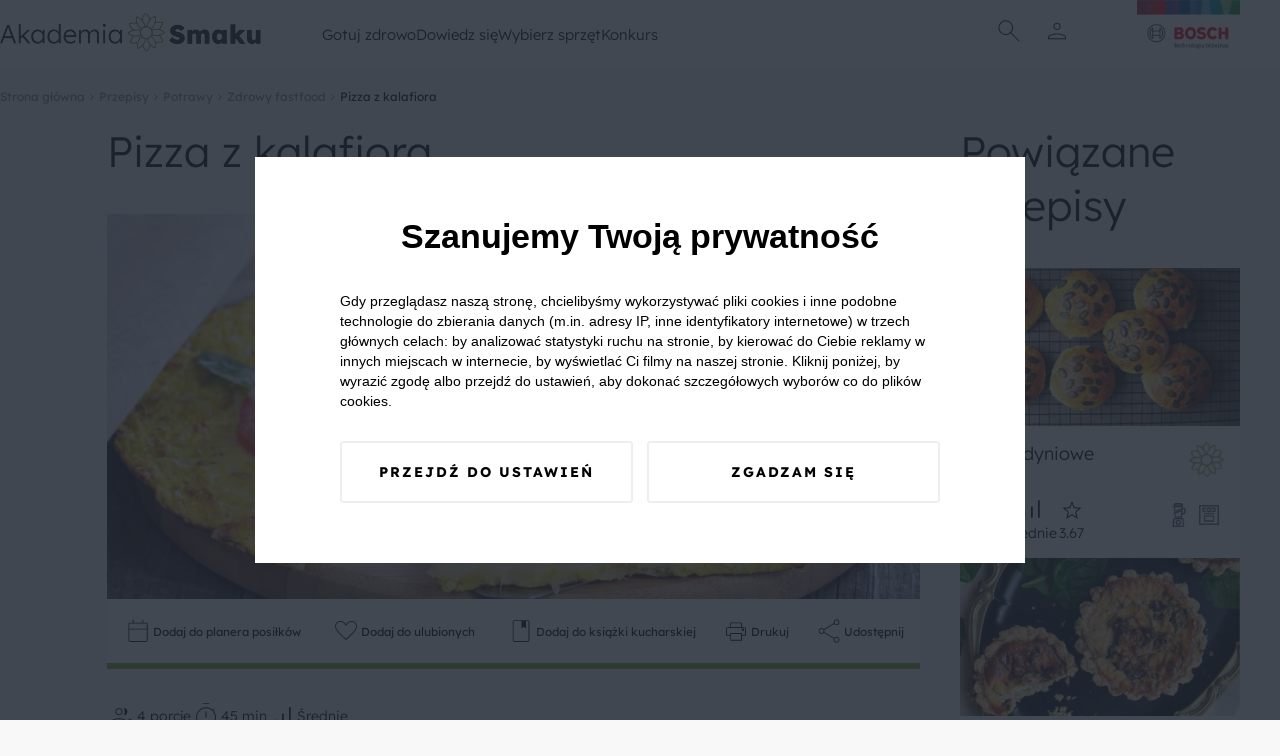

--- FILE ---
content_type: text/html; charset=UTF-8
request_url: https://akademiasmaku.pl/przepis/pizza-z-kalafiora,1641
body_size: 83441
content:
<!DOCTYPE html>
<html lang="pl">
<head>
    <meta charset="utf-8"/>
    <meta name="viewport" content="width=device-width, initial-scale=1, shrink-to-fit=no">
    <title>Pizza z kalafiora  - Akademia Smaku</title>
<meta name="description" content="Okazuje się, że możliwe jest przygotowanie zdrowej pizzy na bazie warzyw.">
    <meta property="og:title" content="Pizza z kalafiora ">
<meta property="og:description" content="Okazuje się, że możliwe jest przygotowanie zdrowej pizzy na bazie warzyw.">
<meta property="og:image" content="https://akademiasmaku.pl/storage/4591/conversions/pizza-z-kalafiora-1641-share.webp">

    <meta name="twitter:title" content="Pizza z kalafiora ">
<meta name="twitter:description" content="Okazuje się, że możliwe jest przygotowanie zdrowej pizzy na bazie warzyw.">
    <script type="application/ld+json">{"@context":"https://schema.org","@type":"WebPage","name":"Pizza z kalafiora ","description":"Okazuje się, że możliwe jest przygotowanie zdrowej pizzy na bazie warzyw."}</script><script type="application/ld+json">{"@context":"https://schema.org","@type":"Recipe","name":"Pizza z kalafiora ","image":"https://akademiasmaku.pl/storage/4591/conversions/pizza-z-kalafiora-1641-single.webp","author":{"@type":"Person","name":"Akademia Smaku"},"datePublished":"2024-01-11","description":"Pizza z kalafiora to zdrowsza alternatywa dla tradycyjnego przepisu. Warzywny sp&oacute;d jest znacznie mniej kaloryczny niż ten na bazie mąki pszennej. Pizza z kalafiora będzie zar&oacute;wno doskonałym obiadem, jak i kolacją.\r\n\r\nOpis wykonania\r\n\r\n\r\n\tKalafiora ugotuj na miękko.\r\n\tOstudzonego przeł&oacute;ż do blendera i dodaj jajko, przyprawy oraz olej. Całość zmiksuj na gładką i jednolitą masę. Wył&oacute;ż ją na blaszkę wyłożoną papierem do pieczenia i piecz w piekarniku przez 10 minut w 175 stopniach.\r\n\tPo wyjęciu, na upieczonym spodzie uł&oacute;ż pokrojoną w plastry lub startą mozzarellę oraz pomidory, oliwki, cebulę i listki bazylii (dodatki mogą być dowolne). Zapiekaj jeszcze 5-10 minut\r\n\r\n\r\nTIP\r\n\r\n\r\n\tDo kalafiorowego spodu możesz dodać &frac14; lub &frac12; szklanki tartego sera ż&oacute;łtego. Będzie wtedy bardziej chrupiący.\r\n\tPizza świetnie smakuje polana sosem balsamicznym.\r\n\r\n","recipeYield":4,"prepTime":"P0DT0H45M0S","cookTime":"P0DT0H45M0S","totalTime":"P0DT0H45M0S","recipeIngredient":["1 kalafior","1 jajko","1 łyżka oleju roślinnego","1 kulka mozzarelli","2 pomidory","Kilka oliwek","1 czerwona cebula","Bazylia"]}</script>
    <link rel="preconnect" href="https://fonts.googleapis.com">
    <link rel="preconnect" href="https://fonts.gstatic.com" crossorigin>
    <link  rel="preload"  as="style" onload="this.onload=null;this.rel='stylesheet'" href="https://fonts.googleapis.com/css2?family=Material+Symbols+Outlined:opsz,wght,FILL,GRAD@24,100,0,0" />
    <link rel="preload" as="style" href="https://akademiasmaku.pl/asb2025/assets/app-4ffc212f.css" /><link rel="modulepreload" href="https://akademiasmaku.pl/asb2025/assets/app-9a2ae87f.js" /><link rel="stylesheet" href="https://akademiasmaku.pl/asb2025/assets/app-4ffc212f.css" /><script type="module" src="https://akademiasmaku.pl/asb2025/assets/app-9a2ae87f.js"></script>    
    <link rel="canonical" href="https://akademiasmaku.pl/przepis/pizza-z-kalafiora,1641">

    
    <meta name="google-site-verification" content="AEs5bHymViLQs128B50thCYxoCH49fA2fHgkevTvZ9g" />
    <link rel="dns-prefetch" href="https://www.googletagmanager.com/">
    <link href="https://www.googletagmanager.com/gtm.js?id=GTM-NL2H94" rel="preload" as="script">
    <link rel="preload" as="image" type="image/png"
          href="https://akademiasmaku.pl/asb2025/assets/bosh-logo-dda1f650.png"/>
    <link rel="preload" as="image" type="image/png"
          href="https://akademiasmaku.pl/asb2025/assets/akademia-logo-4608cd0f.png"/>


    
    
    <link rel="apple-touch-icon" sizes="180x180" href="https://akademiasmaku.pl/favicon/apple-touch-icon.png">
    <link rel="icon" type="image/png" sizes="32x32" href="https://akademiasmaku.pl/favicon/favicon-32x32.png">
    <link rel="icon" type="image/png" sizes="16x16" href="https://akademiasmaku.pl/favicon/favicon-16x16.png">
    <link rel="manifest" href="https://akademiasmaku.pl/favicon/site.webmanifest">
    <link rel="mask-icon" href="https://akademiasmaku.pl/favicon/safari-pinned-tab.svg" color="#72ab2e">
    <link rel="shortcut icon" href="https://akademiasmaku.pl/favicon/favicon.ico">
    <meta name="msapplication-TileColor" content="#da532c">
    <meta name="msapplication-config" content="https://akademiasmaku.pl/favicon/browserconfig.xml">
    <meta name="theme-color" content="#ffffff">
    
            <script type="application/ld+json">{"@context":"https:\/\/schema.org","@type":"BreadcrumbList","itemListElement":[{"@type":"ListItem","position":1,"item":{"@id":"https:\/\/akademiasmaku.pl","name":"Strona g\u0142\u00f3wna","image":null}},{"@type":"ListItem","position":2,"item":{"@id":"https:\/\/akademiasmaku.pl\/przepisy","name":"Przepisy","image":null}},{"@type":"ListItem","position":3,"item":{"@id":"https:\/\/akademiasmaku.pl\/przepisy\/potrawy","name":"Potrawy","image":null}},{"@type":"ListItem","position":4,"item":{"@id":"https:\/\/akademiasmaku.pl\/przepisy\/zdrowy-fastfood","name":"Zdrowy fastfood","image":null}},{"@type":"ListItem","position":5,"item":{"@id":"https:\/\/akademiasmaku.pl\/przepis\/pizza-z-kalafiora,1641","name":"Pizza z kalafiora ","image":null}}]}</script>

        <style nonce="S5khKYNuyJEJMG6cPST8dFjVLEVN7V6e">[wire\:loading], [wire\:loading\.delay], [wire\:loading\.inline-block], [wire\:loading\.inline], [wire\:loading\.block], [wire\:loading\.flex], [wire\:loading\.table], [wire\:loading\.grid], [wire\:loading\.inline-flex] {display: none;}[wire\:loading\.delay\.shortest], [wire\:loading\.delay\.shorter], [wire\:loading\.delay\.short], [wire\:loading\.delay\.long], [wire\:loading\.delay\.longer], [wire\:loading\.delay\.longest] {display:none;}[wire\:offline] {display: none;}[wire\:dirty]:not(textarea):not(input):not(select) {display: none;}input:-webkit-autofill, select:-webkit-autofill, textarea:-webkit-autofill {animation-duration: 50000s;animation-name: livewireautofill;}@keyframes livewireautofill { from {} }</style>
</head>

<body class="rodoNoScroll">
<header class="header">
    <div class="container">
        <nav class="row align-stretch">
            <div class="col-6-xs col-3-md header__column">
                <a href="https://akademiasmaku.pl">
                    <img alt="Akademia Smaku" src="https://akademiasmaku.pl/asb2025/assets/akademia-logo-4608cd0f.png" width="261" height="39"
                         fetchpriority="high"/>
                </a>
            </div>
            <div class=" header__nav col-6-sm pl-1 pr-1">
                <div class="row  header__menu">
                                            <div class="header__menu__item">
                            <a class="header__menu__item__link" href=https://akademiasmaku.pl/przepisy>
                                Gotuj zdrowo
                            </a>
                                                            <div class="header__menu__item__submenu">
                                    <div class="container">
                                        <div class="row">
                                            <div class="col-2-xs header__menu__item__submenu__column mb-2">
                                            </div>
                                                                                                                                                <div class="col-2-xs header__menu__item__submenu__column mb-2">
                                                        <a class="header__menu__item__submenu__category"
                                                           href=https://akademiasmaku.pl/przepisy/potrawy>
                                                            Potrawy
                                                        </a>
                                                                                                                    <a class="header__menu__item__submenu__sublink"
                                                               href=https://akademiasmaku.pl/przepisy/zupy>
                                                                Zupy
                                                            </a>
                                                                                                                    <a class="header__menu__item__submenu__sublink"
                                                               href=https://akademiasmaku.pl/przepisy/dania-glowne>
                                                                Dania główne
                                                            </a>
                                                                                                                    <a class="header__menu__item__submenu__sublink"
                                                               href=https://akademiasmaku.pl/przepisy/dania-jednogarnkowe>
                                                                Dania jednogarnkowe
                                                            </a>
                                                                                                                    <a class="header__menu__item__submenu__sublink"
                                                               href=https://akademiasmaku.pl/przepisy/dla-dzieci>
                                                                Dla dzieci
                                                            </a>
                                                                                                                    <a class="header__menu__item__submenu__sublink"
                                                               href=https://akademiasmaku.pl/przepisy/kiszonki-i-przetwory>
                                                                Kiszonki i przetwory
                                                            </a>
                                                                                                                    <a class="header__menu__item__submenu__sublink"
                                                               href=https://akademiasmaku.pl/przepisy/sosy>
                                                                Sosy
                                                            </a>
                                                                                                                    <a class="header__menu__item__submenu__sublink"
                                                               href=https://akademiasmaku.pl/przepisy/salatki-i-surowki>
                                                                Sałatki i surówki
                                                            </a>
                                                                                                                    <a class="header__menu__item__submenu__sublink"
                                                               href=https://akademiasmaku.pl/przepisy/kuchnie-swiata>
                                                                Kuchnie świata
                                                            </a>
                                                                                                                    <a class="header__menu__item__submenu__sublink"
                                                               href=https://akademiasmaku.pl/przepisy/zdrowy-fastfood>
                                                                Zdrowy fastfood
                                                            </a>
                                                                                                            </div>

                                                                                                                                                                                                <div class="col-2-xs header__menu__item__submenu__column mb-2">
                                                        <a class="header__menu__item__submenu__category"
                                                           href=https://akademiasmaku.pl/przepisy/pora-dnia>
                                                            Pora dnia
                                                        </a>
                                                                                                                    <a class="header__menu__item__submenu__sublink"
                                                               href=https://akademiasmaku.pl/przepisy/sniadanie>
                                                                Śniadanie
                                                            </a>
                                                                                                                    <a class="header__menu__item__submenu__sublink"
                                                               href=https://akademiasmaku.pl/przepisy/drugie-sniadanie>
                                                                Drugie śniadanie
                                                            </a>
                                                                                                                    <a class="header__menu__item__submenu__sublink"
                                                               href=https://akademiasmaku.pl/przepisy/przystawka>
                                                                Przystawka
                                                            </a>
                                                                                                                    <a class="header__menu__item__submenu__sublink"
                                                               href=https://akademiasmaku.pl/przepisy/obiad>
                                                                Obiad
                                                            </a>
                                                                                                                    <a class="header__menu__item__submenu__sublink"
                                                               href=https://akademiasmaku.pl/przepisy/lunch>
                                                                Lunch
                                                            </a>
                                                                                                                    <a class="header__menu__item__submenu__sublink"
                                                               href=https://akademiasmaku.pl/przepisy/deser>
                                                                Deser
                                                            </a>
                                                                                                                    <a class="header__menu__item__submenu__sublink"
                                                               href=https://akademiasmaku.pl/przepisy/kolacja>
                                                                Kolacja
                                                            </a>
                                                                                                            </div>

                                                                                                                                                                                                <div class="col-2-xs header__menu__item__submenu__column mb-2">
                                                        <a class="header__menu__item__submenu__category"
                                                           href=https://akademiasmaku.pl/przepisy/specjalne-okazje>
                                                            Specjalne okazje
                                                        </a>
                                                                                                                    <a class="header__menu__item__submenu__sublink"
                                                               href=https://akademiasmaku.pl/przepisy/boze-narodzenie>
                                                                Boże Narodzenie
                                                            </a>
                                                                                                                    <a class="header__menu__item__submenu__sublink"
                                                               href=https://akademiasmaku.pl/przepisy/wielkanoc>
                                                                Wielkanoc
                                                            </a>
                                                                                                                    <a class="header__menu__item__submenu__sublink"
                                                               href=https://akademiasmaku.pl/przepisy/przyjecia-i-imprezy>
                                                                Przyjęcia i imprezy
                                                            </a>
                                                                                                                    <a class="header__menu__item__submenu__sublink"
                                                               href=https://akademiasmaku.pl/przepisy/przyjecia-dla-dzieci>
                                                                Przyjęcia dla dzieci
                                                            </a>
                                                                                                                    <a class="header__menu__item__submenu__sublink"
                                                               href=https://akademiasmaku.pl/przepisy/piknik>
                                                                Piknik
                                                            </a>
                                                                                                                    <a class="header__menu__item__submenu__sublink"
                                                               href=https://akademiasmaku.pl/przepisy/grill>
                                                                Grill
                                                            </a>
                                                                                                            </div>

                                                                                                                                                                                                <div class="col-2-xs header__menu__item__submenu__column mb-2">
                                                        <a class="header__menu__item__submenu__category"
                                                           href=https://akademiasmaku.pl/przepisy/napoje>
                                                            Napoje
                                                        </a>
                                                                                                                    <a class="header__menu__item__submenu__sublink"
                                                               href=https://akademiasmaku.pl/przepisy/grzance>
                                                                Grzańce
                                                            </a>
                                                                                                                    <a class="header__menu__item__submenu__sublink"
                                                               href=https://akademiasmaku.pl/przepisy/kawy>
                                                                Kawy
                                                            </a>
                                                                                                                    <a class="header__menu__item__submenu__sublink"
                                                               href=https://akademiasmaku.pl/przepisy/herbaty>
                                                                Herbaty
                                                            </a>
                                                                                                                    <a class="header__menu__item__submenu__sublink"
                                                               href=https://akademiasmaku.pl/przepisy/drinki>
                                                                Drinki
                                                            </a>
                                                                                                                    <a class="header__menu__item__submenu__sublink"
                                                               href=https://akademiasmaku.pl/przepisy/smoothie>
                                                                Smoothie
                                                            </a>
                                                                                                                    <a class="header__menu__item__submenu__sublink"
                                                               href=https://akademiasmaku.pl/przepisy/koktajle>
                                                                Koktajle
                                                            </a>
                                                                                                                    <a class="header__menu__item__submenu__sublink"
                                                               href=https://akademiasmaku.pl/przepisy/soki>
                                                                Soki
                                                            </a>
                                                                                                            </div>

                                                                                                                                                                                                <div class="col-2-xs">
                                                        <a class="header__menu__item__submenu__sublink--alone"
                                                           href=https://akademiasmaku.pl/top-10-przepisow-miesiaca>
                                                            TOP 10 przepisów miesiąca
                                                        </a>
                                                    </div>

                                                                                                                                        <div class="col-2-xs header__menu__item__submenu__column mb-2">
                                            </div>
                                        </div>
                                    </div>
                                </div>
                                                    </div>

                                            <div class="header__menu__item">
                            <a class="header__menu__item__link" href=https://akademiasmaku.pl/porady>
                                Dowiedz się
                            </a>
                                                            <div class="header__menu__item__submenu">
                                    <div class="container">
                                        <div class="row">
                                            <div class="col-2-xs header__menu__item__submenu__column mb-2">
                                            </div>
                                                                                                                                                <div class="col-2-xs">
                                                        <a class="header__menu__item__submenu__sublink--alone"
                                                           href=https://akademiasmaku.pl/inspiracje>
                                                            Inspiracje
                                                        </a>
                                                    </div>

                                                                                                                                                                                                <div class="col-2-xs">
                                                        <a class="header__menu__item__submenu__sublink--alone"
                                                           href=https://akademiasmaku.pl/porady>
                                                            Porady
                                                        </a>
                                                    </div>

                                                                                                                                                                                                <div class="col-2-xs">
                                                        <a class="header__menu__item__submenu__sublink--alone"
                                                           href=https://akademiasmaku.pl/artykuly>
                                                            Artykuły
                                                        </a>
                                                    </div>

                                                                                                                                                                                                <div class="col-2-xs">
                                                        <a class="header__menu__item__submenu__sublink--alone"
                                                           href=https://akademiasmaku.pl/quizy>
                                                            Quizy
                                                        </a>
                                                    </div>

                                                                                                                                                                                                <div class="col-2-xs">
                                                        <a class="header__menu__item__submenu__sublink--alone"
                                                           href=https://akademiasmaku.pl/redakcja>
                                                            Redakcja
                                                        </a>
                                                    </div>

                                                                                                                                        <div class="col-2-xs header__menu__item__submenu__column mb-2">
                                            </div>
                                        </div>
                                    </div>
                                </div>
                                                    </div>

                                            <div class="header__menu__item">
                            <a class="header__menu__item__link" href=https://akademiasmaku.pl/sprzety-agd>
                                Wybierz sprzęt
                            </a>
                                                            <div class="header__menu__item__submenu">
                                    <div class="container">
                                        <div class="row">
                                            <div class="col-2-xs header__menu__item__submenu__column mb-2">
                                            </div>
                                                                                                                                                <div class="col-2-xs header__menu__item__submenu__column mb-2">
                                                        <a class="header__menu__item__submenu__category"
                                                           href=https://akademiasmaku.pl/sprzety-agd/kuchnia>
                                                            Kuchnia
                                                        </a>
                                                                                                                    <a class="header__menu__item__submenu__sublink"
                                                               href=https://akademiasmaku.pl/sprzety-agd/kuchnia/zmywarki,6>
                                                                Zmywarki
                                                            </a>
                                                                                                                    <a class="header__menu__item__submenu__sublink"
                                                               href=https://akademiasmaku.pl/sprzety-agd/kuchnia/chlodziarki-i-zamrazarki,5>
                                                                Chłodziarki i zamrażarki
                                                            </a>
                                                                                                                    <a class="header__menu__item__submenu__sublink"
                                                               href=https://akademiasmaku.pl/sprzety-agd/kuchnia/piekarniki,4>
                                                                Piekarniki
                                                            </a>
                                                                                                                    <a class="header__menu__item__submenu__sublink"
                                                               href=https://akademiasmaku.pl/sprzety-agd/kuchnia/plyty-grzewcze,3>
                                                                Płyty grzewcze
                                                            </a>
                                                                                                                    <a class="header__menu__item__submenu__sublink"
                                                               href=https://akademiasmaku.pl/sprzety-agd/kuchnia/roboty-kuchenne,2>
                                                                Roboty kuchnne
                                                            </a>
                                                                                                                    <a class="header__menu__item__submenu__sublink"
                                                               href=https://akademiasmaku.pl/sprzety-agd/kuchnia/blendery-reczne-i-kielichowe,1>
                                                                Blendery ręczne i kielichowe
                                                            </a>
                                                                                                            </div>

                                                                                                                                                                                                <div class="col-2-xs header__menu__item__submenu__column mb-2">
                                                        <a class="header__menu__item__submenu__category"
                                                           href=https://akademiasmaku.pl/sprzety-agd/dom>
                                                            Dom
                                                        </a>
                                                                                                                    <a class="header__menu__item__submenu__sublink"
                                                               href=https://akademiasmaku.pl/sprzety-agd/dom/odkurzacze,10>
                                                                Odkurzacze
                                                            </a>
                                                                                                                    <a class="header__menu__item__submenu__sublink"
                                                               href=https://akademiasmaku.pl/sprzety-agd/dom/suszarki,8>
                                                                Suszarki
                                                            </a>
                                                                                                                    <a class="header__menu__item__submenu__sublink"
                                                               href=https://akademiasmaku.pl/sprzety-agd/dom/pralki,7>
                                                                Pralki
                                                            </a>
                                                                                                            </div>

                                                                                                                                        <div class="col-2-xs header__menu__item__submenu__column mb-2">
                                            </div>
                                        </div>
                                    </div>
                                </div>
                                                    </div>

                                            <div class="header__menu__item">
                            <a class="header__menu__item__link" href=https://akademiasmaku.pl/testerzysmaku>
                                Konkurs
                            </a>
                                                    </div>

                                    </div>
            </div>
            <div class="col-2-xs header__column header__iconsColumn">
                <div class="row justify-center align-center header__row">
              <span class="header__icon  display-i-md display-n icon ">       <img class="search-modal-toggle" src="https://akademiasmaku.pl/asb2025/assets/search-d759c0fb.svg"
                                                                         width="32"
                                                                         height="32"
                                                                         alt="Wyszukaj"></span>


                                                                <span class="header__icon header__icon__user ">
      <img src="https://akademiasmaku.pl/asb2025/assets/user-8a4622a1.svg" class="user-modal-toggle"
           width="32"
           height="32"
           alt="Użytkownik"></span>
                    
                </div>
                <div class="header__bottomAnchor">
                    <div id="user-modal" class="userMenu">
  <div  class="userMenu__content user-modal-toggle">
    
          <a href="https://akademiasmaku.pl/logowanie" class="btn  btn--primary userMenu__content__button">Zaloguj się</a>
      <a href="https://akademiasmaku.pl/rejestracja" class="btn  btn--secondary userMenu__content__button">Załóż konto</a>
      </div>
</div>

                    <div id="search-modal" class="searchMenu">
    <form class="searchMenu__content" method="GET" action="https://akademiasmaku.pl/wyszukiwarka">


      <input name="pharse" required class="formField__input" id="search-modal-input" type="text" value="">
    <button class="btn btn--primary btn--small searchMenu__content__button">
        <img
            src="https://akademiasmaku.pl/asb2025/assets/search-white-a4739cea.svg"
            width="28" height="28"
            alt="Szukaj">
    </button>
  </form>

</div>

                </div>
            </div>
            <div class="col-4-xs col-1-md header__column ">
                <div class="row justify-flex-end header__row">
                    <a href="https://www.bosch-home.pl/" target="_blank">
                        <img alt="Bosh Logo" src="https://akademiasmaku.pl/asb2025/assets/bosh-logo-dda1f650.png" fetchpriority="high"
                             width="135" height="85"/>
                    </a>
                </div>
            </div>
        </nav>
    </div>

</header>

<div class="headerMobile">
    <div class="container headerMobile__container">
        <div class="row">
            <a href="/" class="col-2-xs headerMobile__link pt-1 pb-1 headerMobile__column">
                <img class="headerMobile__icon" src="https://akademiasmaku.pl/asb2025/assets/home-5e56b80a.svg" width="26"
                     height="26"
                     alt="Home">
                <span class="headerMobile__link">
          Home
        </span>
            </a>
            <div class="col-2-xs headerMobile__link pt-1 pb-1 headerMobile__column headerMobile__tab" data-key="0">
                <img class="headerMobile__icon" src="https://akademiasmaku.pl/asb2025/assets/stockpot-314129ce.svg" width="26"
                     height="26"
                     alt="   Gotuj zdrowo">
                <span class="headerMobile__link">
          Gotuj zdrowo
        </span>
            </div>
            <div class="col-4-xs headerMobile__link pt-1 pb-1 headerMobile__column--center">
          <span class="headerMobile__icon headerMobile__icon--center ">   <img class="search-modal-toggle"
                                                                                                  src="https://akademiasmaku.pl/asb2025/assets/search-7ba99c2e.svg"
                                                                                                  width="38" height="38"
                                                                                                  alt="Znajdź przepis">
</span>

                <span class="headerMobile__link search-modal-toggle">
          Znajdź przepis
        </span>
            </div>
            <div href="https://akademiasmaku.pl/profil/ulubione" class="col-2-xs headerMobile__link pt-1 pb-1 headerMobile__column">
                <img class="headerMobile__icon" src="https://akademiasmaku.pl/asb2025/assets/favorite-e304e438.svg" width="26"
                     height="26"
                     alt="   Ulubione">
                <span class="headerMobile__link">
          Ulubione
        </span>
            </div>
            <div class="col-2-xs headerMobile__link pt-1 pb-1 headerMobile__column headerMobile__tab" data-key="more">

                <img class="headerMobile__icon" src="https://akademiasmaku.pl/asb2025/assets/more-7c0a7cba.svg" width="26"
                     height="26"
                     alt="   Więcej">
                <span class="headerMobile__link">
          Więcej
        </span>
            </div>
        </div>
    </div>
</div>
    <div class="headerMobile__expand" data-key="0">
        <button class="headerMobile__expand__close">
            <img  class="headerMobile__expand__close__icon" src="https://akademiasmaku.pl/asb2025/assets/close-63600f98.svg"
                  width="24"
                  height="24"
                  alt="Zamknij">


            Zamknij
        </button>
        <span class="headerMobile__expand__title">Gotuj zdrowo</span>
                                    <div class="headerMobile__expand__acordion">
                    <div class="headerMobile__expand__acordion__head">
                        <div class="headerMobile__expand__acordion__head__content">
                            Potrawy
                            <img class="headerMobile__expand__acordion__head__content__icon"
                                 src="https://akademiasmaku.pl/asb2025/assets/chevron-right-13227fb2.svg"
                                 width="24" height="24"
                                 alt="Strzałka w prawo">
                        </div>
                    </div>
                    <div class="headerMobile__expand__acordion__body">
                                                    <a class="headerMobile__expand__acordion__body__link" href=https://akademiasmaku.pl/przepisy/zupy>
                                Zupy
                            </a>
                                                    <a class="headerMobile__expand__acordion__body__link" href=https://akademiasmaku.pl/przepisy/dania-glowne>
                                Dania główne
                            </a>
                                                    <a class="headerMobile__expand__acordion__body__link" href=https://akademiasmaku.pl/przepisy/dania-jednogarnkowe>
                                Dania jednogarnkowe
                            </a>
                                                    <a class="headerMobile__expand__acordion__body__link" href=https://akademiasmaku.pl/przepisy/dla-dzieci>
                                Dla dzieci
                            </a>
                                                    <a class="headerMobile__expand__acordion__body__link" href=https://akademiasmaku.pl/przepisy/kiszonki-i-przetwory>
                                Kiszonki i przetwory
                            </a>
                                                    <a class="headerMobile__expand__acordion__body__link" href=https://akademiasmaku.pl/przepisy/sosy>
                                Sosy
                            </a>
                                                    <a class="headerMobile__expand__acordion__body__link" href=https://akademiasmaku.pl/przepisy/salatki-i-surowki>
                                Sałatki i surówki
                            </a>
                                                    <a class="headerMobile__expand__acordion__body__link" href=https://akademiasmaku.pl/przepisy/kuchnie-swiata>
                                Kuchnie świata
                            </a>
                                                    <a class="headerMobile__expand__acordion__body__link" href=https://akademiasmaku.pl/przepisy/zdrowy-fastfood>
                                Zdrowy fastfood
                            </a>
                                            </div>
                </div>
                                                <div class="headerMobile__expand__acordion">
                    <div class="headerMobile__expand__acordion__head">
                        <div class="headerMobile__expand__acordion__head__content">
                            Pora dnia
                            <img class="headerMobile__expand__acordion__head__content__icon"
                                 src="https://akademiasmaku.pl/asb2025/assets/chevron-right-13227fb2.svg"
                                 width="24" height="24"
                                 alt="Strzałka w prawo">
                        </div>
                    </div>
                    <div class="headerMobile__expand__acordion__body">
                                                    <a class="headerMobile__expand__acordion__body__link" href=https://akademiasmaku.pl/przepisy/sniadanie>
                                Śniadanie
                            </a>
                                                    <a class="headerMobile__expand__acordion__body__link" href=https://akademiasmaku.pl/przepisy/drugie-sniadanie>
                                Drugie śniadanie
                            </a>
                                                    <a class="headerMobile__expand__acordion__body__link" href=https://akademiasmaku.pl/przepisy/przystawka>
                                Przystawka
                            </a>
                                                    <a class="headerMobile__expand__acordion__body__link" href=https://akademiasmaku.pl/przepisy/obiad>
                                Obiad
                            </a>
                                                    <a class="headerMobile__expand__acordion__body__link" href=https://akademiasmaku.pl/przepisy/lunch>
                                Lunch
                            </a>
                                                    <a class="headerMobile__expand__acordion__body__link" href=https://akademiasmaku.pl/przepisy/deser>
                                Deser
                            </a>
                                                    <a class="headerMobile__expand__acordion__body__link" href=https://akademiasmaku.pl/przepisy/kolacja>
                                Kolacja
                            </a>
                                            </div>
                </div>
                                                <div class="headerMobile__expand__acordion">
                    <div class="headerMobile__expand__acordion__head">
                        <div class="headerMobile__expand__acordion__head__content">
                            Specjalne okazje
                            <img class="headerMobile__expand__acordion__head__content__icon"
                                 src="https://akademiasmaku.pl/asb2025/assets/chevron-right-13227fb2.svg"
                                 width="24" height="24"
                                 alt="Strzałka w prawo">
                        </div>
                    </div>
                    <div class="headerMobile__expand__acordion__body">
                                                    <a class="headerMobile__expand__acordion__body__link" href=https://akademiasmaku.pl/przepisy/boze-narodzenie>
                                Boże Narodzenie
                            </a>
                                                    <a class="headerMobile__expand__acordion__body__link" href=https://akademiasmaku.pl/przepisy/wielkanoc>
                                Wielkanoc
                            </a>
                                                    <a class="headerMobile__expand__acordion__body__link" href=https://akademiasmaku.pl/przepisy/przyjecia-i-imprezy>
                                Przyjęcia i imprezy
                            </a>
                                                    <a class="headerMobile__expand__acordion__body__link" href=https://akademiasmaku.pl/przepisy/przyjecia-dla-dzieci>
                                Przyjęcia dla dzieci
                            </a>
                                                    <a class="headerMobile__expand__acordion__body__link" href=https://akademiasmaku.pl/przepisy/piknik>
                                Piknik
                            </a>
                                                    <a class="headerMobile__expand__acordion__body__link" href=https://akademiasmaku.pl/przepisy/grill>
                                Grill
                            </a>
                                            </div>
                </div>
                                                <div class="headerMobile__expand__acordion">
                    <div class="headerMobile__expand__acordion__head">
                        <div class="headerMobile__expand__acordion__head__content">
                            Napoje
                            <img class="headerMobile__expand__acordion__head__content__icon"
                                 src="https://akademiasmaku.pl/asb2025/assets/chevron-right-13227fb2.svg"
                                 width="24" height="24"
                                 alt="Strzałka w prawo">
                        </div>
                    </div>
                    <div class="headerMobile__expand__acordion__body">
                                                    <a class="headerMobile__expand__acordion__body__link" href=https://akademiasmaku.pl/przepisy/grzance>
                                Grzańce
                            </a>
                                                    <a class="headerMobile__expand__acordion__body__link" href=https://akademiasmaku.pl/przepisy/kawy>
                                Kawy
                            </a>
                                                    <a class="headerMobile__expand__acordion__body__link" href=https://akademiasmaku.pl/przepisy/herbaty>
                                Herbaty
                            </a>
                                                    <a class="headerMobile__expand__acordion__body__link" href=https://akademiasmaku.pl/przepisy/drinki>
                                Drinki
                            </a>
                                                    <a class="headerMobile__expand__acordion__body__link" href=https://akademiasmaku.pl/przepisy/smoothie>
                                Smoothie
                            </a>
                                                    <a class="headerMobile__expand__acordion__body__link" href=https://akademiasmaku.pl/przepisy/koktajle>
                                Koktajle
                            </a>
                                                    <a class="headerMobile__expand__acordion__body__link" href=https://akademiasmaku.pl/przepisy/soki>
                                Soki
                            </a>
                                            </div>
                </div>
                                                <a class="headerMobile__expand__acordion__link" class="" href=https://akademiasmaku.pl/top-10-przepisow-miesiaca>
                    TOP 10 przepisów miesiąca
                </a>
                    
    </div>
    <div class="headerMobile__expand" data-key="1">
        <button class="headerMobile__expand__close">
            <img  class="headerMobile__expand__close__icon" src="https://akademiasmaku.pl/asb2025/assets/close-63600f98.svg"
                  width="24"
                  height="24"
                  alt="Zamknij">


            Zamknij
        </button>
        <span class="headerMobile__expand__title">Dowiedz się</span>
                                    <a class="headerMobile__expand__acordion__link" class="" href=https://akademiasmaku.pl/inspiracje>
                    Inspiracje
                </a>
                                                <a class="headerMobile__expand__acordion__link" class="" href=https://akademiasmaku.pl/porady>
                    Porady
                </a>
                                                <a class="headerMobile__expand__acordion__link" class="" href=https://akademiasmaku.pl/artykuly>
                    Artykuły
                </a>
                                                <a class="headerMobile__expand__acordion__link" class="" href=https://akademiasmaku.pl/quizy>
                    Quizy
                </a>
                                                <a class="headerMobile__expand__acordion__link" class="" href=https://akademiasmaku.pl/redakcja>
                    Redakcja
                </a>
                    
    </div>
    <div class="headerMobile__expand" data-key="2">
        <button class="headerMobile__expand__close">
            <img  class="headerMobile__expand__close__icon" src="https://akademiasmaku.pl/asb2025/assets/close-63600f98.svg"
                  width="24"
                  height="24"
                  alt="Zamknij">


            Zamknij
        </button>
        <span class="headerMobile__expand__title">Wybierz sprzęt</span>
                                    <div class="headerMobile__expand__acordion">
                    <div class="headerMobile__expand__acordion__head">
                        <div class="headerMobile__expand__acordion__head__content">
                            Kuchnia
                            <img class="headerMobile__expand__acordion__head__content__icon"
                                 src="https://akademiasmaku.pl/asb2025/assets/chevron-right-13227fb2.svg"
                                 width="24" height="24"
                                 alt="Strzałka w prawo">
                        </div>
                    </div>
                    <div class="headerMobile__expand__acordion__body">
                                                    <a class="headerMobile__expand__acordion__body__link" href=https://akademiasmaku.pl/sprzety-agd/kuchnia/zmywarki,6>
                                Zmywarki
                            </a>
                                                    <a class="headerMobile__expand__acordion__body__link" href=https://akademiasmaku.pl/sprzety-agd/kuchnia/chlodziarki-i-zamrazarki,5>
                                Chłodziarki i zamrażarki
                            </a>
                                                    <a class="headerMobile__expand__acordion__body__link" href=https://akademiasmaku.pl/sprzety-agd/kuchnia/piekarniki,4>
                                Piekarniki
                            </a>
                                                    <a class="headerMobile__expand__acordion__body__link" href=https://akademiasmaku.pl/sprzety-agd/kuchnia/plyty-grzewcze,3>
                                Płyty grzewcze
                            </a>
                                                    <a class="headerMobile__expand__acordion__body__link" href=https://akademiasmaku.pl/sprzety-agd/kuchnia/roboty-kuchenne,2>
                                Roboty kuchnne
                            </a>
                                                    <a class="headerMobile__expand__acordion__body__link" href=https://akademiasmaku.pl/sprzety-agd/kuchnia/blendery-reczne-i-kielichowe,1>
                                Blendery ręczne i kielichowe
                            </a>
                                            </div>
                </div>
                                                <div class="headerMobile__expand__acordion">
                    <div class="headerMobile__expand__acordion__head">
                        <div class="headerMobile__expand__acordion__head__content">
                            Dom
                            <img class="headerMobile__expand__acordion__head__content__icon"
                                 src="https://akademiasmaku.pl/asb2025/assets/chevron-right-13227fb2.svg"
                                 width="24" height="24"
                                 alt="Strzałka w prawo">
                        </div>
                    </div>
                    <div class="headerMobile__expand__acordion__body">
                                                    <a class="headerMobile__expand__acordion__body__link" href=https://akademiasmaku.pl/sprzety-agd/dom/odkurzacze,10>
                                Odkurzacze
                            </a>
                                                    <a class="headerMobile__expand__acordion__body__link" href=https://akademiasmaku.pl/sprzety-agd/dom/suszarki,8>
                                Suszarki
                            </a>
                                                    <a class="headerMobile__expand__acordion__body__link" href=https://akademiasmaku.pl/sprzety-agd/dom/pralki,7>
                                Pralki
                            </a>
                                            </div>
                </div>
                    
    </div>
    <div class="headerMobile__expand" data-key="3">
        <button class="headerMobile__expand__close">
            <img  class="headerMobile__expand__close__icon" src="https://akademiasmaku.pl/asb2025/assets/close-63600f98.svg"
                  width="24"
                  height="24"
                  alt="Zamknij">


            Zamknij
        </button>
        <span class="headerMobile__expand__title">Konkurs</span>
        
    </div>

<div class="headerMobile__expand" data-key="more">
    <button class="headerMobile__expand__close">
        <img  class="headerMobile__expand__close__icon" src="https://akademiasmaku.pl/asb2025/assets/close-63600f98.svg"
              width="24"
              height="24"
              alt="Zamknij">
        Zamknij
    </button>
    <h2 class="headerMobile__expand__title">Więcej</h2>
                        <div class="headerMobile__expand__acordion">
                <div class="headerMobile__expand__acordion__head">
                    <div class="headerMobile__expand__acordion__head__content">
                        Dowiedz się
                        <img class="headerMobile__expand__acordion__head__content__icon"
                             src="https://akademiasmaku.pl/asb2025/assets/chevron-right-13227fb2.svg"
                             width="24" height="24"
                             alt="Strzałka w prawo">


                    </div>
                </div>
                <div class="headerMobile__expand__acordion__body">
                                            <a class="headerMobile__expand__acordion__body__link" href=https://akademiasmaku.pl/inspiracje>
                            Inspiracje
                        </a>
                                            <a class="headerMobile__expand__acordion__body__link" href=https://akademiasmaku.pl/porady>
                            Porady
                        </a>
                                            <a class="headerMobile__expand__acordion__body__link" href=https://akademiasmaku.pl/artykuly>
                            Artykuły
                        </a>
                                            <a class="headerMobile__expand__acordion__body__link" href=https://akademiasmaku.pl/quizy>
                            Quizy
                        </a>
                                            <a class="headerMobile__expand__acordion__body__link" href=https://akademiasmaku.pl/redakcja>
                            Redakcja
                        </a>
                                    </div>
            </div>
                                <div class="headerMobile__expand__acordion">
                <div class="headerMobile__expand__acordion__head">
                    <div class="headerMobile__expand__acordion__head__content">
                        Wybierz sprzęt
                        <img class="headerMobile__expand__acordion__head__content__icon"
                             src="https://akademiasmaku.pl/asb2025/assets/chevron-right-13227fb2.svg"
                             width="24" height="24"
                             alt="Strzałka w prawo">


                    </div>
                </div>
                <div class="headerMobile__expand__acordion__body">
                                            <a class="headerMobile__expand__acordion__body__link" href=https://akademiasmaku.pl/sprzety-agd/kuchnia>
                            Kuchnia
                        </a>
                                            <a class="headerMobile__expand__acordion__body__link" href=https://akademiasmaku.pl/sprzety-agd/dom>
                            Dom
                        </a>
                                    </div>
            </div>
                                <a class="headerMobile__expand__acordion__link" class="" href=https://akademiasmaku.pl/testerzysmaku>
                Konkurs
            </a>
            </div>




<main>
        <nav class="breadcrumb" aria-label="breadcrumbs">
            <div class="container">
                <ul class="breadcrumb__list">
                                                                                                        <li  class="breadcrumb__item"><a class="breadcrumb__link" href="https://akademiasmaku.pl">Strona główna</a></li>
                                                    
                                                                                                        <li  class="breadcrumb__item"><a class="breadcrumb__link" href="https://akademiasmaku.pl/przepisy">Przepisy</a></li>
                                                    
                                                                                                        <li  class="breadcrumb__item"><a class="breadcrumb__link" href="https://akademiasmaku.pl/przepisy/potrawy">Potrawy</a></li>
                                                    
                                                                                                        <li  class="breadcrumb__item"><a class="breadcrumb__link" href="https://akademiasmaku.pl/przepisy/zdrowy-fastfood">Zdrowy fastfood</a></li>
                                                    
                                                                                                        <li class="breadcrumb__item "><a class="breadcrumb__link breadcrumb__link--active" href="https://akademiasmaku.pl/przepis/pizza-z-kalafiora,1641" aria-current="page">Pizza z kalafiora </a></li>
                                                    
                                    </ul>
            </div>
        </nav>


    <div class="container " style="position: relative">
        <div class="row gap-col-2 recipe__row">
            <div class="col-1-md">
            </div>
            <div class="col-8-md">
                <div class="recipe">
                                        <h1 class="recipe__title">
                        Pizza z kalafiora 
                    </h1>
                    <div class="recipe__photo">
                                                    <img class="recipe__image" width="950" height="450" alt="Pizza z kalafiora "  srcset="https://akademiasmaku.pl/storage/4591/responsive-images/pizza-z-kalafiora-1641___single_950_450.webp 950w, https://akademiasmaku.pl/storage/4591/responsive-images/pizza-z-kalafiora-1641___single_794_376.webp 794w, https://akademiasmaku.pl/storage/4591/responsive-images/pizza-z-kalafiora-1641___single_664_315.webp 664w, https://akademiasmaku.pl/storage/4591/responsive-images/pizza-z-kalafiora-1641___single_556_263.webp 556w, https://akademiasmaku.pl/storage/4591/responsive-images/pizza-z-kalafiora-1641___single_465_220.webp 465w, https://akademiasmaku.pl/storage/4591/responsive-images/pizza-z-kalafiora-1641___single_389_184.webp 389w, [data-uri] 32w" onload="window.requestAnimationFrame(function(){if(!(size=getBoundingClientRect().width))return;sizes=Math.ceil(size/window.innerWidth*100)+'vw';});" sizes="1px" src="https://akademiasmaku.pl/storage/4591/conversions/pizza-z-kalafiora-1641-single.webp" width="950" height="450">


                                            </div>
                    <div class="toolbar toolbar--recipe">
        <a  class="toolbar__item toolbar__item--calendar">
        <img  src="https://akademiasmaku.pl/asb2025/assets/calendar-e0d4c952.svg"
              class="toolbar__item__icon"
              width="30"
              height="30"
              alt="Kalendarz">
        <span class="toolbar__item__text">Dodaj do planera posiłków</span>
    </a>
                <button wire:id="frYhZtqfsEwAt8m8Lh4J" wire:initial-data="{&quot;fingerprint&quot;:{&quot;id&quot;:&quot;frYhZtqfsEwAt8m8Lh4J&quot;,&quot;name&quot;:&quot;components.favourite&quot;,&quot;locale&quot;:&quot;pl&quot;,&quot;path&quot;:&quot;przepis\/pizza-z-kalafiora,1641&quot;,&quot;method&quot;:&quot;GET&quot;,&quot;v&quot;:&quot;acj&quot;},&quot;effects&quot;:{&quot;listeners&quot;:[]},&quot;serverMemo&quot;:{&quot;children&quot;:[],&quot;errors&quot;:[],&quot;htmlHash&quot;:&quot;3f1bc557&quot;,&quot;data&quot;:{&quot;modelId&quot;:1641,&quot;model&quot;:&quot;App\\Models\\Recipe&quot;,&quot;isFavourite&quot;:false,&quot;record&quot;:[],&quot;user&quot;:null},&quot;dataMeta&quot;:{&quot;models&quot;:{&quot;record&quot;:{&quot;class&quot;:&quot;App\\Models\\Recipe&quot;,&quot;id&quot;:1641,&quot;relations&quot;:[&quot;media&quot;,&quot;tags&quot;,&quot;tags.media&quot;,&quot;user&quot;,&quot;user.media&quot;,&quot;user.redactor&quot;,&quot;products&quot;,&quot;steps&quot;,&quot;ingredientsOld&quot;],&quot;connection&quot;:&quot;mysql&quot;,&quot;collectionClass&quot;:null}}},&quot;checksum&quot;:&quot;97dab296fa0535fbae6d025e37ca0a095bf0c8f3d2fc4f3f3752013ed22763dd&quot;}}" class="toolbar__item" wire:click="toggleFavourite()">
    <img  src="https://akademiasmaku.pl/asb2025/assets/favorite-d993681e.svg"
          class="toolbar__item__icon"
          width="30"
          height="30"
          alt="Ulubione">

    <span class="toolbar__item__text">
            Dodaj do ulubionych
        </span>

</button>

<!-- Livewire Component wire-end:frYhZtqfsEwAt8m8Lh4J -->                <a   class="toolbar__item toolbar__item--book">
            <img  src="https://akademiasmaku.pl/asb2025/assets/book-d8d06461.svg"
                  class="toolbar__item__icon"
                  width="30"
                  height="30"
                  alt="Kalendarz">
            <span class="toolbar__item__text"> Dodaj do książki kucharskiej</span>
        </a>
                <a href="https://akademiasmaku.pl/drukuj/przepis/pizza-z-kalafiora,1641" target="_blank" class="toolbar__item" rel="nofollow">
            <img  src="https://akademiasmaku.pl/asb2025/assets/print-3d8a9419.svg"
                  class="toolbar__item__icon"
                  width="30"
                  height="30"
                  alt="Kalendarz">
            <span class="toolbar__item__text">Drukuj</span>
        </a>
                <a href="javascript:;" data-modal="share-content" class="toolbar__item" rel="nofollow">
            <img  src="https://akademiasmaku.pl/asb2025/assets/share-a234dd70.svg"
                  class="toolbar__item__icon"
                  width="30"
                  height="30"
                  alt="Kalendarz">
            <span class="toolbar__item__text">Udostępnij</span>
        </a>
    </div>

    
    
    
                    </div>
                                                                <div class="recipeData__info">
                    <div class="recipeData__param">
                        <img class="recipeData__paramIcon" src="https://akademiasmaku.pl/asb2025/assets/portions-81f8d629.svg" width="30" height="30" alt="Ilośc porcji">

                        <p class="recipeData__paramText">
                            4
                            <span>
                                                              porcje
                                                          </span>
                        </p>
                          
                    </div>
                                            <div class="recipeData__param">
                            <img class="recipeData__paramIcon" src="https://akademiasmaku.pl/asb2025/assets/timer-5badd25a.svg" width="30" height="30" alt="Czas wykonywania">

                            <p class="recipeData__paramText">45
                                min</p>
                        </div>
                                        <div class="recipeData__param">
                        <img class="recipeData__paramIcon" src="https://akademiasmaku.pl/asb2025/assets/level-6507c41e.svg" width="30" height="30" alt="Poziom trudności">

                        <p class="recipeData__paramText">Średnie</p>
                    </div>
                                    </div>
                <br>
                <div class="recipeData">
                    
                                            <div class="recipeData__author">
                            <span class="recipeData__name">Akademia Smaku</span>
                            <span class="recipeData__avatarLink">
                               <img class="recipeData__avatar" width="36" height="36" loading="lazy" src="https://akademiasmaku.pl/storage/11096/conversions/akademia-logo-d0a0d52d-(1)-thumb.webp" alt="akademia-logo-d0a0d52d (1)">
                            </span>
                        </div>
                                    </div>


                <div class="recipeShortDescription">
                    Okazuje się, że możliwe jest przygotowanie zdrowej pizzy na bazie warzyw.
                </div>

                <div class="recipeComponentsData">
                                            <div class="recipeIngredient">
                            <h3 class="recipeIngredient__title">Składniki</h3>
                                                            <div class=" recipeIngredient__subtitle ">1 kalafior</div>
                                                            <div class=" recipeIngredient__subtitle ">1 jajko</div>
                                                            <div class=" recipeIngredient__subtitle ">1 łyżka oleju roślinnego</div>
                                                            <div class=" recipeIngredient__subtitle ">1 kulka mozzarelli</div>
                                                            <div class=" recipeIngredient__subtitle ">2 pomidory</div>
                                                            <div class=" recipeIngredient__subtitle ">Kilka oliwek</div>
                                                            <div class=" recipeIngredient__subtitle ">1 czerwona cebula</div>
                                                            <div class=" recipeIngredient__subtitle ">Bazylia</div>
                                                    </div>
                    
                                        
                </div>

                <div class="recipeComponentsButtons">
                    
                    <button href="javascript:;" data-modal="send-ingredient" class="recipeComponentsButtons__share ">
                        Wyślij składniki

                        <img  src="https://akademiasmaku.pl/asb2025/assets/share-770b0534.svg"
                              width="24"
                              height="24"
                              alt="Udostępnij">
                    </button>


                </div>

                <div id="send-ingredient" class="modal" >
    <div class="modal__dialog">
        <div class="modal__content">

            <button data-modal="send-ingredient" class="modal__content__closeIcon">
                <img  src="https://akademiasmaku.pl/asb2025/assets/close-63600f98.svg"
                     width="24"
                     height="24"
                     alt="Zamknij">
            </button>
            <div wire:id="juyL6xU90KcnqM4aXbg5" wire:initial-data="{&quot;fingerprint&quot;:{&quot;id&quot;:&quot;juyL6xU90KcnqM4aXbg5&quot;,&quot;name&quot;:&quot;components.send-ingredient&quot;,&quot;locale&quot;:&quot;pl&quot;,&quot;path&quot;:&quot;przepis\/pizza-z-kalafiora,1641&quot;,&quot;method&quot;:&quot;GET&quot;,&quot;v&quot;:&quot;acj&quot;},&quot;effects&quot;:{&quot;listeners&quot;:[]},&quot;serverMemo&quot;:{&quot;children&quot;:[],&quot;errors&quot;:[],&quot;htmlHash&quot;:&quot;60d85d0d&quot;,&quot;data&quot;:{&quot;email&quot;:null,&quot;recipe&quot;:[],&quot;ingredients&quot;:[]},&quot;dataMeta&quot;:{&quot;models&quot;:{&quot;recipe&quot;:{&quot;class&quot;:&quot;App\\Models\\Recipe&quot;,&quot;id&quot;:1641,&quot;relations&quot;:[&quot;media&quot;,&quot;tags&quot;,&quot;tags.media&quot;,&quot;user&quot;,&quot;user.media&quot;,&quot;user.redactor&quot;,&quot;products&quot;,&quot;steps&quot;,&quot;ingredientsOld&quot;,&quot;rating&quot;,&quot;ingredients&quot;],&quot;connection&quot;:&quot;mysql&quot;,&quot;collectionClass&quot;:null}}},&quot;checksum&quot;:&quot;c15c1f57c3b4683155b6337a2cf8b866b1bfc61a0ea3f33a2c3406d24e275279&quot;}}" class="sendIngredient">
    <h4 class="sendIngredient__title">Pizza z kalafiora </h4>

    
    <form  wire:submit.prevent="share">

        <label class="sendIngredient__label">E-mail</label>
        <input wire:model="email" required class="formField__input sendIngredient__email" placeholder="Wpisz e-mail"  type="email"  />
        <label class="sendIngredient__label">Składniki:</label>
                    <div class="sendIngredient__list">
                
                        <label class="sendIngredient__labelI">
                            <input class="sendIngredient__checkbox" wire:model="ingredients"  value="30886" type="checkbox">
                            <span class="sendIngredient__labelText">1 kalafior</span>
                        </label>


                
                        <label class="sendIngredient__labelI">
                            <input class="sendIngredient__checkbox" wire:model="ingredients"  value="30887" type="checkbox">
                            <span class="sendIngredient__labelText">1 jajko</span>
                        </label>


                
                        <label class="sendIngredient__labelI">
                            <input class="sendIngredient__checkbox" wire:model="ingredients"  value="30888" type="checkbox">
                            <span class="sendIngredient__labelText">1 łyżka oleju roślinnego</span>
                        </label>


                
                        <label class="sendIngredient__labelI">
                            <input class="sendIngredient__checkbox" wire:model="ingredients"  value="30889" type="checkbox">
                            <span class="sendIngredient__labelText">1 kulka mozzarelli</span>
                        </label>


                
                        <label class="sendIngredient__labelI">
                            <input class="sendIngredient__checkbox" wire:model="ingredients"  value="30890" type="checkbox">
                            <span class="sendIngredient__labelText">2 pomidory</span>
                        </label>


                
                        <label class="sendIngredient__labelI">
                            <input class="sendIngredient__checkbox" wire:model="ingredients"  value="30891" type="checkbox">
                            <span class="sendIngredient__labelText">Kilka oliwek</span>
                        </label>


                
                        <label class="sendIngredient__labelI">
                            <input class="sendIngredient__checkbox" wire:model="ingredients"  value="30892" type="checkbox">
                            <span class="sendIngredient__labelText">1 czerwona cebula</span>
                        </label>


                
                        <label class="sendIngredient__labelI">
                            <input class="sendIngredient__checkbox" wire:model="ingredients"  value="30893" type="checkbox">
                            <span class="sendIngredient__labelText">Bazylia</span>
                        </label>


                            </div>

                
        <div class="sendIngredient__buttons">
            <button type="button" wire:click="cancel()" class="btn btn--secondary">Anuluj</button>
            <button class="btn btn--primary">Wyślij</button>
        </div>

    </form>
</div>


<!-- Livewire Component wire-end:juyL6xU90KcnqM4aXbg5 -->
        </div>
    </div>


</div>


                <div id="calculate-ingredient" class="modal" >
    <div class="modal__dialog">
        <div class="modal__content">

            <button data-modal="calculate-ingredient" class="modal__content__closeIcon">
                <img  src="https://akademiasmaku.pl/asb2025/assets/close-63600f98.svg"
                     width="24"
                     height="24"
                     alt="Zamknij">
            </button>
            <div wire:id="ChCf8liKyW4wC5Dgq7Qm" wire:initial-data="{&quot;fingerprint&quot;:{&quot;id&quot;:&quot;ChCf8liKyW4wC5Dgq7Qm&quot;,&quot;name&quot;:&quot;components.calculate-ingredient&quot;,&quot;locale&quot;:&quot;pl&quot;,&quot;path&quot;:&quot;przepis\/pizza-z-kalafiora,1641&quot;,&quot;method&quot;:&quot;GET&quot;,&quot;v&quot;:&quot;acj&quot;},&quot;effects&quot;:{&quot;listeners&quot;:[]},&quot;serverMemo&quot;:{&quot;children&quot;:[],&quot;errors&quot;:[],&quot;htmlHash&quot;:&quot;508ffa2e&quot;,&quot;data&quot;:{&quot;email&quot;:null,&quot;recipe&quot;:[],&quot;ingredient&quot;:null,&quot;ingredientRecord&quot;:null,&quot;units&quot;:[{&quot;name&quot;:&quot;Gram&quot;,&quot;volume&quot;:1,&quot;type&quot;:&quot;weight&quot;,&quot;short&quot;:&quot;g&quot;,&quot;value&quot;:0},{&quot;name&quot;:&quot;Dekagram&quot;,&quot;volume&quot;:10,&quot;type&quot;:&quot;weight&quot;,&quot;short&quot;:&quot;dkg&quot;,&quot;value&quot;:0},{&quot;name&quot;:&quot;Kilogram&quot;,&quot;volume&quot;:1000,&quot;type&quot;:&quot;weight&quot;,&quot;short&quot;:&quot;kg&quot;,&quot;value&quot;:0},{&quot;name&quot;:&quot;Litry&quot;,&quot;volume&quot;:1000,&quot;type&quot;:&quot;volume&quot;,&quot;short&quot;:&quot;l&quot;,&quot;value&quot;:0},{&quot;name&quot;:&quot;\u0141y\u017ceczka&quot;,&quot;volume&quot;:5,&quot;type&quot;:&quot;volume&quot;,&quot;short&quot;:&quot;\u0142y\u017ceczka&quot;,&quot;value&quot;:0},{&quot;name&quot;:&quot;\u0141y\u017cka&quot;,&quot;volume&quot;:15,&quot;type&quot;:&quot;volume&quot;,&quot;short&quot;:&quot;\u0142y\u017cka&quot;,&quot;value&quot;:0},{&quot;name&quot;:&quot;Szklanka&quot;,&quot;volume&quot;:250,&quot;type&quot;:&quot;volume&quot;,&quot;short&quot;:&quot;szklanka&quot;,&quot;value&quot;:0}]},&quot;dataMeta&quot;:{&quot;models&quot;:{&quot;recipe&quot;:{&quot;class&quot;:&quot;App\\Models\\Recipe&quot;,&quot;id&quot;:1641,&quot;relations&quot;:[&quot;media&quot;,&quot;tags&quot;,&quot;tags.media&quot;,&quot;user&quot;,&quot;user.media&quot;,&quot;user.redactor&quot;,&quot;products&quot;,&quot;steps&quot;,&quot;ingredientsOld&quot;,&quot;rating&quot;,&quot;ingredients&quot;],&quot;connection&quot;:&quot;mysql&quot;,&quot;collectionClass&quot;:null}}},&quot;checksum&quot;:&quot;74d14b1f1349c8244d446e0088d4a2a77a8ba74d9963bb1296476639284f8bdc&quot;}}" class="calculateIngredient">
    <h4 class="calculateIngredient__title">Pizza z kalafiora  </h4>
    <p class="calculateIngredient__description">
        Wybierz składnik, który chcesz przeliczyć:
    </p>
    <select wire:model="ingredient" class="calculateIngredient__select">
        <option value="">Wybierz składnik</option>
            </select>
    
        <div class="calculateIngredient__buttons">
            <button type="button" wire:click="cancel()" class="btn btn--secondary">Anuluj</button>

        </div>
</div>


<!-- Livewire Component wire-end:ChCf8liKyW4wC5Dgq7Qm -->
        </div>
    </div>


</div>


                <div wire:id="6Wy5PTCpYbonkbJJcfNh" wire:initial-data="{&quot;fingerprint&quot;:{&quot;id&quot;:&quot;6Wy5PTCpYbonkbJJcfNh&quot;,&quot;name&quot;:&quot;components.recipe-description&quot;,&quot;locale&quot;:&quot;pl&quot;,&quot;path&quot;:&quot;przepis\/pizza-z-kalafiora,1641&quot;,&quot;method&quot;:&quot;GET&quot;,&quot;v&quot;:&quot;acj&quot;},&quot;effects&quot;:{&quot;dispatches&quot;:[{&quot;event&quot;:&quot;recipesDescriptionRender&quot;,&quot;data&quot;:null}],&quot;listeners&quot;:[]},&quot;serverMemo&quot;:{&quot;children&quot;:[],&quot;errors&quot;:[],&quot;htmlHash&quot;:&quot;b64d63a8&quot;,&quot;data&quot;:{&quot;view&quot;:&quot;full&quot;,&quot;currentStep&quot;:1,&quot;recipe&quot;:[],&quot;clearView&quot;:false},&quot;dataMeta&quot;:{&quot;models&quot;:{&quot;recipe&quot;:{&quot;class&quot;:&quot;App\\Models\\Recipe&quot;,&quot;id&quot;:1641,&quot;relations&quot;:[&quot;media&quot;,&quot;tags&quot;,&quot;tags.media&quot;,&quot;user&quot;,&quot;user.media&quot;,&quot;user.redactor&quot;,&quot;products&quot;,&quot;steps&quot;,&quot;ingredientsOld&quot;,&quot;rating&quot;,&quot;ingredients&quot;,&quot;tip&quot;],&quot;connection&quot;:&quot;mysql&quot;,&quot;collectionClass&quot;:null}}},&quot;checksum&quot;:&quot;194bd6d130e9b6350165c7b31d689d86af92fcf71b2e64b261b7e6b2d1ca8ede&quot;}}" class="recipeInstruction">
    <h2 class="recipeInstruction__title">Opis wykonania</h2>
            <div class="recipeInstruction__description">
            <p><strong>Pizza z kalafiora to zdrowsza alternatywa dla tradycyjnego przepisu. Warzywny sp&oacute;d jest znacznie mniej kaloryczny niż ten na bazie mąki pszennej. Pizza z kalafiora będzie zar&oacute;wno doskonałym obiadem, jak i kolacją.</strong></p>

<h2>Opis wykonania</h2>

<ol>
	<li>Kalafiora ugotuj na miękko.</li>
	<li>Ostudzonego przeł&oacute;ż do blendera i dodaj jajko, przyprawy oraz olej. Całość zmiksuj na gładką i jednolitą masę. Wył&oacute;ż ją na blaszkę wyłożoną papierem do pieczenia i piecz w piekarniku przez 10 minut w 175 stopniach.</li>
	<li>Po wyjęciu, na upieczonym spodzie uł&oacute;ż pokrojoną w plastry lub startą mozzarellę oraz pomidory, oliwki, cebulę i listki bazylii (dodatki mogą być dowolne). Zapiekaj jeszcze 5-10 minut</li>
</ol>

<h2>TIP</h2>

<ul>
	<li>Do kalafiorowego spodu możesz dodać &frac14; lub &frac12; szklanki tartego sera ż&oacute;łtego. Będzie wtedy bardziej chrupiący.</li>
	<li>Pizza świetnie smakuje polana sosem balsamicznym.</li>
</ul>

        </div>
        
            <div class="swiper-slide">
            <div class="recipeTip ">
                <div class="recipeTip__chef">
                    <div class="recipeTip__left">
                        <h3 class="recipeTip__title">Porada Szefa</h3>
                        <div class="recipeTip__desc">
                            <p><strong>Co zrobić, żeby olej nie pryskał podczas smażenia?</strong></p>
<p>Podczas smażenia tłuszcz często pryska na wszystkie strony, brudząc kuchenkę, blat i ubranie.
Dowiedz się co zrobić żeby <a href="https://akademiasmaku.pl/porada/sprawdzony-sposob-na-pryskajacy-olej-z-patelni,295" target="_blank">olej nie pryskał podczas smażenia</a>.</p>
                        </div>
                    </div>
                    <div class="recipeTip__right">
                                                    <a href="https://akademiasmaku.pl/porada/co-zrobic-zeby-olej-nie-pryskal-podczas-smazenia,935" target="_blank">
                                <img class="recipeTip__chefImg" alt="Porada Szefa" src="https://akademiasmaku.pl/storage/upload/porady_szefa.webp">
                            </a>
                                            </div>
                </div>
                <img alt="Bosh" class="recipeTip__bottom"
                        src="https://akademiasmaku.pl/asb2025/assets/bsh-bottom-140dbb91.svg"
                        loading="lazy">
            </div>
        </div>
    

    

    <div class="recipeCTA">
        <a class="recipeCTA__link" href="#rating">
            Gotowe? Pochwal się efektem.<br>
            <strong>Zrób zdjęcie, podziel się opinią i zainspiruj innych!</strong>
        </a>
    </div>

</div>






<!-- Livewire Component wire-end:6Wy5PTCpYbonkbJJcfNh -->
                                    <div class="tagsAll">
                        <div class="tagsAll__title">Tagi</div>
                        <ul class="tagsAll__list">
                                                            <li class="tagsAll__item">
                                    <a class="tagsAll__tag"
                                    href="https://akademiasmaku.pl/przepisy/zdrowy-fastfood">Zdrowy fastfood</a>
                                </li>
                                                            <li class="tagsAll__item">
                                    <a class="tagsAll__tag"
                                    href="https://akademiasmaku.pl/przepisy/obiad">Obiad</a>
                                </li>
                                                            <li class="tagsAll__item">
                                    <a class="tagsAll__tag"
                                    href="https://akademiasmaku.pl/przepisy/kolacja">Kolacja</a>
                                </li>
                                                            <li class="tagsAll__item">
                                    <a class="tagsAll__tag"
                                    href="https://akademiasmaku.pl/przepisy/kalafior">Kalafior</a>
                                </li>
                                                            <li class="tagsAll__item">
                                    <a class="tagsAll__tag"
                                    href="https://akademiasmaku.pl/przepisy/pizza">Pizza</a>
                                </li>
                                                            <li class="tagsAll__item">
                                    <a class="tagsAll__tag"
                                    href="https://akademiasmaku.pl/przepisy/mozzarella">Mozzarella</a>
                                </li>
                                                            <li class="tagsAll__item">
                                    <a class="tagsAll__tag"
                                    href="https://akademiasmaku.pl/przepisy/pomidor">Pomidor</a>
                                </li>
                                                            <li class="tagsAll__item">
                                    <a class="tagsAll__tag"
                                    href="https://akademiasmaku.pl/przepisy/cebula">Cebula</a>
                                </li>
                                                            <li class="tagsAll__item">
                                    <a class="tagsAll__tag"
                                    href="https://akademiasmaku.pl/przepisy/dla-dzieci">Dla dzieci</a>
                                </li>
                                                            <li class="tagsAll__item">
                                    <a class="tagsAll__tag"
                                    href="https://akademiasmaku.pl/przepisy/lekka-kolacja">Lekka kolacja</a>
                                </li>
                                                            <li class="tagsAll__item">
                                    <a class="tagsAll__tag"
                                    href="https://akademiasmaku.pl/przepisy/kuchnia-wegetarianska">Kuchnia wegetariańska</a>
                                </li>
                                                            <li class="tagsAll__item">
                                    <a class="tagsAll__tag"
                                    href="https://akademiasmaku.pl/przepisy/fit-kolacja">Fit kolacja</a>
                                </li>
                                                            <li class="tagsAll__item">
                                    <a class="tagsAll__tag"
                                    href="https://akademiasmaku.pl/przepisy/plyty-grzewcze">Płyty grzewcze</a>
                                </li>
                                                            <li class="tagsAll__item">
                                    <a class="tagsAll__tag"
                                    href="https://akademiasmaku.pl/przepisy/piekarniki">Piekarniki</a>
                                </li>
                                                    </ul>
                    </div>
                                
                
                <div wire:id="CCQ3SLSMFTwHAQjcFgmX" wire:initial-data="{&quot;fingerprint&quot;:{&quot;id&quot;:&quot;CCQ3SLSMFTwHAQjcFgmX&quot;,&quot;name&quot;:&quot;components.rating&quot;,&quot;locale&quot;:&quot;pl&quot;,&quot;path&quot;:&quot;przepis\/pizza-z-kalafiora,1641&quot;,&quot;method&quot;:&quot;GET&quot;,&quot;v&quot;:&quot;acj&quot;},&quot;effects&quot;:{&quot;listeners&quot;:[]},&quot;serverMemo&quot;:{&quot;children&quot;:[],&quot;errors&quot;:[],&quot;htmlHash&quot;:&quot;350c03b6&quot;,&quot;data&quot;:{&quot;title&quot;:&quot;Oce\u0144 przepis&quot;,&quot;modelId&quot;:1641,&quot;model&quot;:&quot;App\\Models\\Recipe&quot;,&quot;cookieName&quot;:&quot;recipe-1641&quot;,&quot;avg&quot;:0,&quot;voteCount&quot;:0,&quot;width&quot;:0,&quot;alreadyVoted&quot;:false},&quot;dataMeta&quot;:[],&quot;checksum&quot;:&quot;9fc191cde9cd3e0ca912a612624dac85001937021491172e0ca7d5ab7a1e1c2f&quot;}}" id="rating" class="rating">
    <div class="rating__info">
        <div class="rating__title">Oceń przepis</div>
    </div>
    <svg xmlns="http://www.w3.org/2000/svg" style="display: none">
        <symbol xmlns="http://www.w3.org/2000/svg" viewBox="0 0 24.702 25.76" id="star">
            <g>
                <path stroke-linejoin="round"
                      d="m14.116 1.521 2.82 6.324 6.886.728a1.359 1.359 0 0 1 .767 2.361l-5.143 4.636 1.436 6.773a1.359 1.359 0 0 1-2.008 1.459l-6-3.459-6 3.459a1.359 1.359 0 0 1-2.008-1.459l1.435-6.773-5.134-4.637a1.359 1.359 0 0 1 .766-2.361l6.883-.727 2.82-6.324a1.358 1.358 0 0 1 2.48 0Z"
                />
            </g>
        </symbol>
    </svg>
    <div class="rating__starts">
        <div class="rating__bg">
            <svg>
                <use xlink:href="#star"></use>
            </svg>
            <svg>
                <use xlink:href="#star"></use>
            </svg>
            <svg>
                <use xlink:href="#star"></use>
            </svg>
            <svg>
                <use xlink:href="#star"></use>
            </svg>
            <svg>
                <use xlink:href="#star"></use>
            </svg>
        </div>
        <div class="rating__current" style="width: 0%">
            <svg>
                <use xlink:href="#star"></use>
            </svg>
            <svg>
                <use xlink:href="#star"></use>
            </svg>
            <svg>
                <use xlink:href="#star"></use>
            </svg>
            <svg>
                <use xlink:href="#star"></use>
            </svg>
            <svg>
                <use xlink:href="#star"></use>
            </svg>
        </div>
                    <div class="rating__hover">
                <svg class="star-5" wire:click="vote(5)">
                    <use xlink:href="#star"></use>
                </svg>
                <svg class="star-4" wire:click="vote(4)">
                    <use xlink:href="#star"></use>
                </svg>
                <svg class="star-3" wire:click="vote(3)">
                    <use xlink:href="#star"></use>
                </svg>
                <svg class="star-2" wire:click="vote(2)">
                    <use xlink:href="#star"></use>
                </svg>
                <svg class="star-1" wire:click="vote(1)">
                    <use xlink:href="#star"></use>
                </svg>
            </div>
        

    </div>
        <div class="rating__avg">Średnia ocen: 0, Liczba ocen: 0</div>
    <div class="rating__note">
        Drodzy użytkownicy, informujemy, że nie możemy Was zapewnić, że publikowane opinie pochodzą od konsumentów, którzy korzystali z przepisu.
    </div>
</div>

<!-- Livewire Component wire-end:CCQ3SLSMFTwHAQjcFgmX -->
                                <div wire:id="NXlr0NIq7Qr9GswiNEtC" wire:initial-data="{&quot;fingerprint&quot;:{&quot;id&quot;:&quot;NXlr0NIq7Qr9GswiNEtC&quot;,&quot;name&quot;:&quot;components.comments&quot;,&quot;locale&quot;:&quot;pl&quot;,&quot;path&quot;:&quot;przepis\/pizza-z-kalafiora,1641&quot;,&quot;method&quot;:&quot;GET&quot;,&quot;v&quot;:&quot;acj&quot;},&quot;effects&quot;:{&quot;listeners&quot;:[]},&quot;serverMemo&quot;:{&quot;children&quot;:[],&quot;errors&quot;:[],&quot;htmlHash&quot;:&quot;d150b197&quot;,&quot;data&quot;:{&quot;comment&quot;:null,&quot;file&quot;:null,&quot;model&quot;:&quot;App\\Models\\Recipe&quot;,&quot;modelId&quot;:1641,&quot;comments&quot;:[],&quot;iteration&quot;:1},&quot;dataMeta&quot;:{&quot;modelCollections&quot;:{&quot;comments&quot;:{&quot;class&quot;:&quot;App\\Models\\Comment&quot;,&quot;id&quot;:[7251],&quot;relations&quot;:[&quot;media&quot;,&quot;user&quot;,&quot;user.media&quot;],&quot;connection&quot;:&quot;mysql&quot;,&quot;collectionClass&quot;:null}}},&quot;checksum&quot;:&quot;018b77a92cdf8023f1a849dd1f51691b9a2b6e2341141bcccfe9059aa5b289b9&quot;}}" class="comments">
    <h3 class="comments__title">Komentarze</h3>
            <div class="alert alert--info">
    <div class="alert__icon">
        <img alt="alert ikona" src="https://akademiasmaku.pl/asb2025/assets/info-3b23a681.svg" width="30"  height="30" class="alert__img" />
    </div>
    <div class="alert__text">
        Komentarze tylko dla zalogowanych
    </div>
</div>
                    <div class="commentsList">
                            <div class="commentsList__item">
                    <div class="commentsList__data  commentList__data--hasPhoto ">
                        <div class="commentsList__nickname">zielone_obloczki</div>
                        <div class="commentsList__text">Polecam wypróbować przepis.
                        </div>
                    </div>
                                        <div class="commentsList__photo">
                        <img src="https://akademiasmaku.pl/storage/17330/conversions/1000008622-thumb.webp" width="150" height="110" alt="">
                    </div>
                                    </div>
                    </div>
    </div>



<!-- Livewire Component wire-end:NXlr0NIq7Qr9GswiNEtC -->
            </div>
            <div class="col-3-md">
                <div class="similarRecipes">
                    <h2 class="similarRecipes__title">Powiązane przepisy</h2>
                    <div class="similarRecipes__recipes">
                                                    <div class="recipeItem ">
    <a href="https://akademiasmaku.pl/przepis/bulki-dyniowe,50" class="recipeItem__photo">

        <img class="recipeItem__image" width="660" height="372" alt="Bułki dyniowe"  loading="lazy" srcset="https://akademiasmaku.pl/storage/3076/responsive-images/bulki-dyniowe-50___thumb_660_372.webp 660w, https://akademiasmaku.pl/storage/3076/responsive-images/bulki-dyniowe-50___thumb_552_311.webp 552w, https://akademiasmaku.pl/storage/3076/responsive-images/bulki-dyniowe-50___thumb_462_260.webp 462w, https://akademiasmaku.pl/storage/3076/responsive-images/bulki-dyniowe-50___thumb_386_218.webp 386w, https://akademiasmaku.pl/storage/3076/responsive-images/bulki-dyniowe-50___thumb_323_182.webp 323w, https://akademiasmaku.pl/storage/3076/responsive-images/bulki-dyniowe-50___thumb_270_152.webp 270w, https://akademiasmaku.pl/storage/3076/responsive-images/bulki-dyniowe-50___thumb_226_127.webp 226w, [data-uri] 32w" onload="window.requestAnimationFrame(function(){if(!(size=getBoundingClientRect().width))return;sizes=Math.ceil(size/window.innerWidth*100)+'vw';});" sizes="1px" src="https://akademiasmaku.pl/storage/3076/conversions/bulki-dyniowe-50-thumb.webp" width="660" height="372">


    </a>
    <div class="recipeItem__data">
        <div class="recipeItem__top">
            <h3 class="recipeItem__title"><a class="recipeItem__titleLink"
                                             href="https://akademiasmaku.pl/przepis/bulki-dyniowe,50">
                    Bułki dyniowe
                </a>
            </h3>

                            <img class="recipeItem__avatar" width="36" height="36" loading="lazy" src="https://akademiasmaku.pl/storage/11096/conversions/akademia-logo-d0a0d52d-(1)-thumb.webp" alt="akademia-logo-d0a0d52d (1)">
                    </div>
        <div class="recipeItem__bottom">
            <div class="recipeItem__info">
                <div class="recipeItem__param">
                    <img class="recipeItem__paramIcon" src="https://akademiasmaku.pl/asb2025/assets/portions-81f8d629.svg" width="30" height="30" alt="Ilośc porcji">

                    <p class="recipeItem__paramText"></p>
                </div>
                                <div class="recipeItem__param">


                    <img class="recipeItem__paramIcon" src="https://akademiasmaku.pl/asb2025/assets/level-6507c41e.svg" width="30" height="30" alt="Poziom trudności">

                    <p class="recipeItem__paramText">Średnie</p>
                </div>
                                <div class="recipeItem__param">
                  <img class="recipeItem__paramIcon" src="https://akademiasmaku.pl/asb2025/assets/star-6d3b50f6.svg" width="30" height="30" alt="Ocena">
                  <p class="recipeItem__paramText">3.67</p>
                </div>
                            </div>
                        <div class="recipeItem__equipments">
                                    <a href="https://akademiasmaku.pl/sprzety-agd/kuchnia/drobny-sprzet-kuchenny,1" class="recipeItem__equipment">
                        <img src="https://akademiasmaku.pl/storage/11006/blender.png" width="30" height="30" alt="Drobny sprzęt kuchenny">
                    </a>
                                    <a href="https://akademiasmaku.pl/sprzety-agd/kuchnia/piekarniki,4" class="recipeItem__equipment">
                        <img src="https://akademiasmaku.pl/storage/11005/piekarnik.png" width="30" height="30" alt="Piekarniki">
                    </a>
                            </div>
                    </div>
    </div>
</div>
                                                    <div class="recipeItem ">
    <a href="https://akademiasmaku.pl/przepis/otrebowe-tartaletki-z-masa-jajeczna-i-szpinakiem,322" class="recipeItem__photo">

        <img class="recipeItem__image" width="660" height="372" alt="Otrębowe tartaletki z masą jajeczną i szpinakiem"  loading="lazy" srcset="https://akademiasmaku.pl/storage/3328/responsive-images/otrebowe-tartaletki-z-masa-jajeczna-i-szpinakiem-322___thumb_660_372.webp 660w, https://akademiasmaku.pl/storage/3328/responsive-images/otrebowe-tartaletki-z-masa-jajeczna-i-szpinakiem-322___thumb_552_311.webp 552w, https://akademiasmaku.pl/storage/3328/responsive-images/otrebowe-tartaletki-z-masa-jajeczna-i-szpinakiem-322___thumb_461_260.webp 461w, https://akademiasmaku.pl/storage/3328/responsive-images/otrebowe-tartaletki-z-masa-jajeczna-i-szpinakiem-322___thumb_386_218.webp 386w, https://akademiasmaku.pl/storage/3328/responsive-images/otrebowe-tartaletki-z-masa-jajeczna-i-szpinakiem-322___thumb_323_182.webp 323w, https://akademiasmaku.pl/storage/3328/responsive-images/otrebowe-tartaletki-z-masa-jajeczna-i-szpinakiem-322___thumb_270_152.webp 270w, [data-uri] 32w" onload="window.requestAnimationFrame(function(){if(!(size=getBoundingClientRect().width))return;sizes=Math.ceil(size/window.innerWidth*100)+'vw';});" sizes="1px" src="https://akademiasmaku.pl/storage/3328/conversions/otrebowe-tartaletki-z-masa-jajeczna-i-szpinakiem-322-thumb.webp" width="660" height="372">


    </a>
    <div class="recipeItem__data">
        <div class="recipeItem__top">
            <h3 class="recipeItem__title"><a class="recipeItem__titleLink"
                                             href="https://akademiasmaku.pl/przepis/otrebowe-tartaletki-z-masa-jajeczna-i-szpinakiem,322">
                    Otrębowe tartaletki z masą jajeczną i szpinakiem
                </a>
            </h3>

                            <img class="recipeItem__avatar" width="36" height="36" loading="lazy" src="https://akademiasmaku.pl/storage/11096/conversions/akademia-logo-d0a0d52d-(1)-thumb.webp" alt="akademia-logo-d0a0d52d (1)">
                    </div>
        <div class="recipeItem__bottom">
            <div class="recipeItem__info">
                <div class="recipeItem__param">
                    <img class="recipeItem__paramIcon" src="https://akademiasmaku.pl/asb2025/assets/portions-81f8d629.svg" width="30" height="30" alt="Ilośc porcji">

                    <p class="recipeItem__paramText"></p>
                </div>
                                <div class="recipeItem__param">


                    <img class="recipeItem__paramIcon" src="https://akademiasmaku.pl/asb2025/assets/level-6507c41e.svg" width="30" height="30" alt="Poziom trudności">

                    <p class="recipeItem__paramText">Średnie</p>
                </div>
                            </div>
                    </div>
    </div>
</div>
                                                    <div class="recipeItem ">
    <a href="https://akademiasmaku.pl/przepis/domowy-chleb-pszenno-zytni-na-drozdzach,33" class="recipeItem__photo">

        <img class="recipeItem__image" width="660" height="372" alt="Domowy chleb pszenno-żytni na drożdżach"  loading="lazy" srcset="https://akademiasmaku.pl/storage/19052/responsive-images/Domowy-chleb-pszenno-%C5%BCytni-na-dro%C5%BCd%C5%BCach___thumb_660_372.webp 660w, https://akademiasmaku.pl/storage/19052/responsive-images/Domowy-chleb-pszenno-%C5%BCytni-na-dro%C5%BCd%C5%BCach___thumb_552_311.webp 552w, https://akademiasmaku.pl/storage/19052/responsive-images/Domowy-chleb-pszenno-%C5%BCytni-na-dro%C5%BCd%C5%BCach___thumb_462_260.webp 462w, https://akademiasmaku.pl/storage/19052/responsive-images/Domowy-chleb-pszenno-%C5%BCytni-na-dro%C5%BCd%C5%BCach___thumb_386_218.webp 386w, [data-uri] 32w" onload="window.requestAnimationFrame(function(){if(!(size=getBoundingClientRect().width))return;sizes=Math.ceil(size/window.innerWidth*100)+'vw';});" sizes="1px" src="https://akademiasmaku.pl/storage/19052/conversions/Domowy-chleb-pszenno-żytni-na-drożdżach-thumb.webp" width="660" height="372">


    </a>
    <div class="recipeItem__data">
        <div class="recipeItem__top">
            <h3 class="recipeItem__title"><a class="recipeItem__titleLink"
                                             href="https://akademiasmaku.pl/przepis/domowy-chleb-pszenno-zytni-na-drozdzach,33">
                    Domowy chleb pszenno-żytni na drożdżach
                </a>
            </h3>

                            <img class="recipeItem__avatar" width="36" height="36" loading="lazy" src="https://akademiasmaku.pl/storage/11096/conversions/akademia-logo-d0a0d52d-(1)-thumb.webp" alt="akademia-logo-d0a0d52d (1)">
                    </div>
        <div class="recipeItem__bottom">
            <div class="recipeItem__info">
                <div class="recipeItem__param">
                    <img class="recipeItem__paramIcon" src="https://akademiasmaku.pl/asb2025/assets/portions-81f8d629.svg" width="30" height="30" alt="Ilośc porcji">

                    <p class="recipeItem__paramText"></p>
                </div>
                                <div class="recipeItem__param">


                    <img class="recipeItem__paramIcon" src="https://akademiasmaku.pl/asb2025/assets/level-6507c41e.svg" width="30" height="30" alt="Poziom trudności">

                    <p class="recipeItem__paramText">Średnie</p>
                </div>
                                <div class="recipeItem__param">
                  <img class="recipeItem__paramIcon" src="https://akademiasmaku.pl/asb2025/assets/star-6d3b50f6.svg" width="30" height="30" alt="Ocena">
                  <p class="recipeItem__paramText">5</p>
                </div>
                            </div>
                        <div class="recipeItem__equipments">
                                    <a href="https://akademiasmaku.pl/sprzety-agd/kuchnia/roboty-kuchenne,2" class="recipeItem__equipment">
                        <img src="https://akademiasmaku.pl/storage/11003/robot.png" width="30" height="30" alt="Roboty kuchenne">
                    </a>
                                    <a href="https://akademiasmaku.pl/sprzety-agd/kuchnia/piekarniki,4" class="recipeItem__equipment">
                        <img src="https://akademiasmaku.pl/storage/11005/piekarnik.png" width="30" height="30" alt="Piekarniki">
                    </a>
                            </div>
                    </div>
    </div>
</div>
                                            </div>
                </div>
            </div>
        </div>
    </div>

    <div class="recipeInspirations">
    <div class="container">
        <div class="row">
            <div class="col-0-xs col-1-md  display-n-xs display-f-md"></div>
            <div class="col-12-xs col-11-md">
                <h2 class="recipeInspirations__title">Potrzebujesz <b>inspiracji?</b></h2>
                <span class="recipeInspirations__subtitle">Zobacz garść porad i przepisów</span>
                <div class="row gap-2">
                                            <div class=" col-4-lg col-6-md col-12-xs">
                        <div class="inspirationItem">
  <a href="https://akademiasmaku.pl/inspiracja/przetwory-owocowe-i-warzywne-kompleksowy-poradnik,19" class="inspirationItem__link">
      <span class="inspirationItem__title" style="background-color: #433DAD">
          Przetwory owocowe i warzywne – kompleksowy poradnik
      </span>
            <img class="inspirationItem__image" width="660" height="372" alt="Przetwory owocowe i warzywne – kompleksowy poradnik"  loading="lazy" srcset="https://akademiasmaku.pl/storage/3024/responsive-images/NbYcaYIpISTbxl___thumb_450_330.webp 450w, https://akademiasmaku.pl/storage/3024/responsive-images/NbYcaYIpISTbxl___thumb_376_276.webp 376w, https://akademiasmaku.pl/storage/3024/responsive-images/NbYcaYIpISTbxl___thumb_315_231.webp 315w, [data-uri] 32w" onload="window.requestAnimationFrame(function(){if(!(size=getBoundingClientRect().width))return;sizes=Math.ceil(size/window.innerWidth*100)+'vw';});" sizes="1px" src="https://akademiasmaku.pl/storage/3024/conversions/NbYcaYIpISTbxl-thumb.webp" width="450" height="330">

        </a>
</div>
                    </div>
                                            <div class=" col-4-lg col-6-md col-12-xs">
                        <div class="inspirationItem">
  <a href="https://akademiasmaku.pl/inspiracja/co-zabrac-na-piknik-czyli-pomysly-na-piknikowe-menu,14" class="inspirationItem__link">
      <span class="inspirationItem__title" style="background-color: #FD3A64">
          Co zabrać na piknik, czyli pomysły na piknikowe menu
      </span>
            <img class="inspirationItem__image" width="660" height="372" alt="Co zabrać na piknik, czyli pomysły na piknikowe menu"  loading="lazy" srcset="https://akademiasmaku.pl/storage/3019/responsive-images/TnIaaokiBaD9xd___thumb_450_330.webp 450w, https://akademiasmaku.pl/storage/3019/responsive-images/TnIaaokiBaD9xd___thumb_376_276.webp 376w, https://akademiasmaku.pl/storage/3019/responsive-images/TnIaaokiBaD9xd___thumb_315_231.webp 315w, https://akademiasmaku.pl/storage/3019/responsive-images/TnIaaokiBaD9xd___thumb_263_193.webp 263w, https://akademiasmaku.pl/storage/3019/responsive-images/TnIaaokiBaD9xd___thumb_220_161.webp 220w, https://akademiasmaku.pl/storage/3019/responsive-images/TnIaaokiBaD9xd___thumb_184_135.webp 184w, [data-uri] 32w" onload="window.requestAnimationFrame(function(){if(!(size=getBoundingClientRect().width))return;sizes=Math.ceil(size/window.innerWidth*100)+'vw';});" sizes="1px" src="https://akademiasmaku.pl/storage/3019/conversions/TnIaaokiBaD9xd-thumb.webp" width="450" height="330">

        </a>
</div>
                    </div>
                                            <div class=" col-4-lg col-6-md col-12-xs">
                        <div class="inspirationItem">
  <a href="https://akademiasmaku.pl/inspiracja/romantyczna-kolacja-w-domu-co-ugotowac,15" class="inspirationItem__link">
      <span class="inspirationItem__title" style="background-color: #725C55">
          Romantyczna kolacja w domu – co ugotować?
      </span>
            <img class="inspirationItem__image" width="660" height="372" alt="Romantyczna kolacja w domu – co ugotować?"  loading="lazy" srcset="https://akademiasmaku.pl/storage/3020/responsive-images/8spiK6FBZEya11___thumb_450_330.webp 450w, https://akademiasmaku.pl/storage/3020/responsive-images/8spiK6FBZEya11___thumb_376_276.webp 376w, https://akademiasmaku.pl/storage/3020/responsive-images/8spiK6FBZEya11___thumb_315_231.webp 315w, [data-uri] 32w" onload="window.requestAnimationFrame(function(){if(!(size=getBoundingClientRect().width))return;sizes=Math.ceil(size/window.innerWidth*100)+'vw';});" sizes="1px" src="https://akademiasmaku.pl/storage/3020/conversions/8spiK6FBZEya11-thumb.webp" width="450" height="330">

        </a>
</div>
                    </div>
                                    </div>
            </div>
        </div>
    </div>
</div>

    <div class="homeProductsWrapper">
    <div class="container homeSliderContainer pb-2 ">
        <div class="row basicSliderWrapper" >
            <div class="col-0-xs col-1-md  homeLeftColumn display-n-xs display-f-md">
                <button class="products-slide-prev   slideButton slideButton--left">
                    <img class="slideButton__icon"
                         src="https://akademiasmaku.pl/asb2025/assets/chevron-left-0de4e0ca.svg"
                         width="55" height="55"
                         alt="Strzałka w lewo">

                </button>

            </div>
            <div class="col-12-xs col-11-md slider__column__content">
                <h2>Wybierz <b>sprzęt AGD</b></h2>
                <div class="basicSwiperWrapper">
                    <div class="basic-swiper swiper">
                        <!-- Additional required wrapper -->
                        <div class="products-swiper swiper">
  <!-- Additional required wrapper -->
  <div class="swiper-wrapper">
    <div class="swiper-slide">
                                    <div class="productItem">
  <a href="https://akademiasmaku.pl/sprzety-agd/kuchnia/drobny-sprzet-kuchenny,1" class="productItem__photo">
          <img class="productItem__image" width="660" height="372" alt="Drobny sprzęt kuchenny"  loading="lazy" srcset="https://akademiasmaku.pl/storage/21270/responsive-images/Bosch_640x460_3-1___thumb_320_230.webp 320w, [data-uri] 32w" onload="window.requestAnimationFrame(function(){if(!(size=getBoundingClientRect().width))return;sizes=Math.ceil(size/window.innerWidth*100)+'vw';});" sizes="1px" src="https://akademiasmaku.pl/storage/21270/conversions/Bosch_640x460_3-1-thumb.webp" width="320" height="230">

      </a>
  <div class="productItem__data">
      <div class="productItem__top">
          <h3 class="productItem__title">
            <a class="productItem__titleLink"  href="https://akademiasmaku.pl/sprzety-agd/kuchnia/drobny-sprzet-kuchenny,1">
                  Drobny sprzęt kuchenny
              </a>
            </h3>
      </div>
  </div>
</div>
                                </div>
                                                            <div class="swiper-slide">
                                    <div class="productItem">
  <a href="https://akademiasmaku.pl/sprzety-agd/kuchnia/roboty-kuchenne,2" class="productItem__photo">
          <img class="productItem__image" width="660" height="372" alt="Roboty kuchenne"  loading="lazy" srcset="https://akademiasmaku.pl/storage/21269/responsive-images/Bosch_640x460_1-1___thumb_320_230.webp 320w, [data-uri] 32w" onload="window.requestAnimationFrame(function(){if(!(size=getBoundingClientRect().width))return;sizes=Math.ceil(size/window.innerWidth*100)+'vw';});" sizes="1px" src="https://akademiasmaku.pl/storage/21269/conversions/Bosch_640x460_1-1-thumb.webp" width="320" height="230">

      </a>
  <div class="productItem__data">
      <div class="productItem__top">
          <h3 class="productItem__title">
            <a class="productItem__titleLink"  href="https://akademiasmaku.pl/sprzety-agd/kuchnia/roboty-kuchenne,2">
                  Roboty kuchenne
              </a>
            </h3>
      </div>
  </div>
</div>
                                </div>
                                                            <div class="swiper-slide">
                                    <div class="productItem">
  <a href="https://akademiasmaku.pl/sprzety-agd/kuchnia/plyty-grzewcze,3" class="productItem__photo">
          <img class="productItem__image" width="660" height="372" alt="Płyty grzewcze"  loading="lazy" srcset="https://akademiasmaku.pl/storage/21363/responsive-images/22213730___thumb_320_230.webp 320w, [data-uri] 32w" onload="window.requestAnimationFrame(function(){if(!(size=getBoundingClientRect().width))return;sizes=Math.ceil(size/window.innerWidth*100)+'vw';});" sizes="1px" src="https://akademiasmaku.pl/storage/21363/conversions/22213730-thumb.webp" width="320" height="230">

      </a>
  <div class="productItem__data">
      <div class="productItem__top">
          <h3 class="productItem__title">
            <a class="productItem__titleLink"  href="https://akademiasmaku.pl/sprzety-agd/kuchnia/plyty-grzewcze,3">
                  Płyty grzewcze
              </a>
            </h3>
      </div>
  </div>
</div>
                                </div>
                                                            <div class="swiper-slide">
                                    <div class="productItem">
  <a href="https://akademiasmaku.pl/sprzety-agd/kuchnia/piekarniki,4" class="productItem__photo">
          <img class="productItem__image" width="660" height="372" alt="Piekarniki"  loading="lazy" srcset="https://akademiasmaku.pl/storage/21360/responsive-images/20123457___thumb_320_230.webp 320w, [data-uri] 32w" onload="window.requestAnimationFrame(function(){if(!(size=getBoundingClientRect().width))return;sizes=Math.ceil(size/window.innerWidth*100)+'vw';});" sizes="1px" src="https://akademiasmaku.pl/storage/21360/conversions/20123457-thumb.webp" width="320" height="230">

      </a>
  <div class="productItem__data">
      <div class="productItem__top">
          <h3 class="productItem__title">
            <a class="productItem__titleLink"  href="https://akademiasmaku.pl/sprzety-agd/kuchnia/piekarniki,4">
                  Piekarniki
              </a>
            </h3>
      </div>
  </div>
</div>
                                </div>
                                                            <div class="swiper-slide">
                                    <div class="productItem">
  <a href="https://akademiasmaku.pl/sprzety-agd/kuchnia/lodowki-i-zamrazarki,5" class="productItem__photo">
          <img class="productItem__image" width="660" height="372" alt="Lodówki i zamrażarki"  loading="lazy" srcset="https://akademiasmaku.pl/storage/21521/responsive-images/KFI96AXEA-640x460___thumb_320_230.webp 320w, [data-uri] 32w" onload="window.requestAnimationFrame(function(){if(!(size=getBoundingClientRect().width))return;sizes=Math.ceil(size/window.innerWidth*100)+'vw';});" sizes="1px" src="https://akademiasmaku.pl/storage/21521/conversions/KFI96AXEA-640x460-thumb.webp" width="320" height="230">

      </a>
  <div class="productItem__data">
      <div class="productItem__top">
          <h3 class="productItem__title">
            <a class="productItem__titleLink"  href="https://akademiasmaku.pl/sprzety-agd/kuchnia/lodowki-i-zamrazarki,5">
                  Lodówki i zamrażarki
              </a>
            </h3>
      </div>
  </div>
</div>
                                </div>
                                                            <div class="swiper-slide">
                                    <div class="productItem">
  <a href="https://akademiasmaku.pl/sprzety-agd/kuchnia/zmywarki,6" class="productItem__photo">
          <img class="productItem__image" width="660" height="372" alt="Zmywarki"  loading="lazy" srcset="https://akademiasmaku.pl/storage/21359/responsive-images/19940088___thumb_320_230.webp 320w, [data-uri] 32w" onload="window.requestAnimationFrame(function(){if(!(size=getBoundingClientRect().width))return;sizes=Math.ceil(size/window.innerWidth*100)+'vw';});" sizes="1px" src="https://akademiasmaku.pl/storage/21359/conversions/19940088-thumb.webp" width="320" height="230">

      </a>
  <div class="productItem__data">
      <div class="productItem__top">
          <h3 class="productItem__title">
            <a class="productItem__titleLink"  href="https://akademiasmaku.pl/sprzety-agd/kuchnia/zmywarki,6">
                  Zmywarki
              </a>
            </h3>
      </div>
  </div>
</div>
                                </div>
  </div>
</div>


                    </div>
                </div>
                <div class="nextArrowColumn">
                    <button class="products-slide-next slideButton">
                        <img class="slideButton__icon"
                             src="https://akademiasmaku.pl/asb2025/assets/chevron-right-13227fb2.svg"
                             width="55" height="55"
                             alt="Strzałka w prawo">


                    </button>
                </div>
                <a class="mt-2 slider__column__content__moreButton" href="https://akademiasmaku.pl/sprzety-agd/kuchnia">
                    <span>Wszystkie <b>sprzęty</b></span>
                    <img class="slider__column__content__moreButton__arrow"
                         src="https://akademiasmaku.pl/asb2025/assets/chevron-right-white-b963e1e6.svg"
                         width="36" height="36"
                         alt="Strzałka w prawo">
                </a>
            </div>
        </div>
    </div>
</div>
</main>
<footer class="footer">
    <div class="container pt-3 pb-3">
        <a href="https://akademiasmaku.pl">
            <img class="footer__logo" alt="Akademia Smaku" width="261" height="39"
                 src="https://akademiasmaku.pl/asb2025/assets/akademia-logo-4608cd0f.png"/>
        </a>
        <div class="row mt-3">
            <div class="col-1-md">
            </div>
                                                <div class="col-4-md col-12-sm footer__column mt-1">
                        <a class="footer__link" href=https://akademiasmaku.pl/przepisy>
                            Gotuj zdrowo
                        </a>
                        <div class="row">
                                                                                                <div class="col-6-xs footer__column mb-2">
                                        <a class="footer__category" href=https://akademiasmaku.pl/przepisy/potrawy>
                                            Potrawy
                                        </a>
                                                                                    <a class="footer__sublink" href=https://akademiasmaku.pl/przepisy/zupy>
                                                Zupy
                                            </a>
                                                                                    <a class="footer__sublink" href=https://akademiasmaku.pl/przepisy/dania-glowne>
                                                Dania główne
                                            </a>
                                                                                    <a class="footer__sublink" href=https://akademiasmaku.pl/przepisy/dania-jednogarnkowe>
                                                Dania jednogarnkowe
                                            </a>
                                                                                    <a class="footer__sublink" href=https://akademiasmaku.pl/przepisy/dla-dzieci>
                                                Dla dzieci
                                            </a>
                                                                                    <a class="footer__sublink" href=https://akademiasmaku.pl/przepisy/kiszonki-i-przetwory>
                                                Kiszonki i przetwory
                                            </a>
                                                                                    <a class="footer__sublink" href=https://akademiasmaku.pl/przepisy/sosy>
                                                Sosy
                                            </a>
                                                                                    <a class="footer__sublink" href=https://akademiasmaku.pl/przepisy/salatki-i-surowki>
                                                Sałatki i surówki
                                            </a>
                                                                                    <a class="footer__sublink" href=https://akademiasmaku.pl/przepisy/kuchnie-swiata>
                                                Kuchnie świata
                                            </a>
                                                                                    <a class="footer__sublink" href=https://akademiasmaku.pl/przepisy/zdrowy-fastfood>
                                                Zdrowy fastfood
                                            </a>
                                                                            </div>

                                                                                                                                <div class="col-6-xs footer__column mb-2">
                                        <a class="footer__category" href=https://akademiasmaku.pl/przepisy/pora-dnia>
                                            Pora dnia
                                        </a>
                                                                                    <a class="footer__sublink" href=https://akademiasmaku.pl/przepisy/sniadanie>
                                                Śniadanie
                                            </a>
                                                                                    <a class="footer__sublink" href=https://akademiasmaku.pl/przepisy/drugie-sniadanie>
                                                Drugie śniadanie
                                            </a>
                                                                                    <a class="footer__sublink" href=https://akademiasmaku.pl/przepisy/przystawka>
                                                Przystawka
                                            </a>
                                                                                    <a class="footer__sublink" href=https://akademiasmaku.pl/przepisy/obiad>
                                                Obiad
                                            </a>
                                                                                    <a class="footer__sublink" href=https://akademiasmaku.pl/przepisy/lunch>
                                                Lunch
                                            </a>
                                                                                    <a class="footer__sublink" href=https://akademiasmaku.pl/przepisy/deser>
                                                Deser
                                            </a>
                                                                                    <a class="footer__sublink" href=https://akademiasmaku.pl/przepisy/kolacja>
                                                Kolacja
                                            </a>
                                                                            </div>

                                                                                                                                <div class="col-6-xs footer__column mb-2">
                                        <a class="footer__category" href=https://akademiasmaku.pl/przepisy/specjalne-okazje>
                                            Specjalne okazje
                                        </a>
                                                                                    <a class="footer__sublink" href=https://akademiasmaku.pl/przepisy/boze-narodzenie>
                                                Boże Narodzenie
                                            </a>
                                                                                    <a class="footer__sublink" href=https://akademiasmaku.pl/przepisy/wielkanoc>
                                                Wielkanoc
                                            </a>
                                                                                    <a class="footer__sublink" href=https://akademiasmaku.pl/przepisy/przyjecia-i-imprezy>
                                                Przyjęcia i imprezy
                                            </a>
                                                                                    <a class="footer__sublink" href=https://akademiasmaku.pl/przepisy/przyjecia-dla-dzieci>
                                                Przyjęcia dla dzieci
                                            </a>
                                                                                    <a class="footer__sublink" href=https://akademiasmaku.pl/przepisy/piknik>
                                                Piknik
                                            </a>
                                                                                    <a class="footer__sublink" href=https://akademiasmaku.pl/przepisy/grill>
                                                Grill
                                            </a>
                                                                            </div>

                                                                                                                                <div class="col-6-xs footer__column mb-2">
                                        <a class="footer__category" href=https://akademiasmaku.pl/przepisy/napoje>
                                            Napoje
                                        </a>
                                                                                    <a class="footer__sublink" href=https://akademiasmaku.pl/przepisy/grzance>
                                                Grzańce
                                            </a>
                                                                                    <a class="footer__sublink" href=https://akademiasmaku.pl/przepisy/kawy>
                                                Kawy
                                            </a>
                                                                                    <a class="footer__sublink" href=https://akademiasmaku.pl/przepisy/herbaty>
                                                Herbaty
                                            </a>
                                                                                    <a class="footer__sublink" href=https://akademiasmaku.pl/przepisy/drinki>
                                                Drinki
                                            </a>
                                                                                    <a class="footer__sublink" href=https://akademiasmaku.pl/przepisy/smoothie>
                                                Smoothie
                                            </a>
                                                                                    <a class="footer__sublink" href=https://akademiasmaku.pl/przepisy/koktajle>
                                                Koktajle
                                            </a>
                                                                                    <a class="footer__sublink" href=https://akademiasmaku.pl/przepisy/soki>
                                                Soki
                                            </a>
                                                                            </div>

                                                                                                                                <a class="footer__sublink" href=https://akademiasmaku.pl/top-10-przepisow-miesiaca>
                                        TOP 10 przepisów miesiąca
                                    </a>
                                                                                    </div>
                    </div>
                
                                                <div class="col-2-md col-6-xs col-6-sm footer__column mt-1">
                        <a class="footer__link" href=https://akademiasmaku.pl/porady>
                            Dowiedz się
                        </a>
                                                                                    <a class="footer__sublink" href=https://akademiasmaku.pl/inspiracje>
                                    Inspiracje
                                </a>
                                                                                                                <a class="footer__sublink" href=https://akademiasmaku.pl/porady>
                                    Porady
                                </a>
                                                                                                                <a class="footer__sublink" href=https://akademiasmaku.pl/artykuly>
                                    Artykuły
                                </a>
                                                                                                                <a class="footer__sublink" href=https://akademiasmaku.pl/quizy>
                                    Quizy
                                </a>
                                                                                                                <a class="footer__sublink" href=https://akademiasmaku.pl/redakcja>
                                    Redakcja
                                </a>
                                                                        </div>

                
                                                <div class="col-2-md col-6-xs col-6-sm footer__column mt-1">
                        <a class="footer__link" href=https://akademiasmaku.pl/sprzety-agd>
                            Wybierz sprzęt
                        </a>
                                                                                    <div class="col-6-md footer__column mb-2">
                                    <a class="footer__category" href=https://akademiasmaku.pl/sprzety-agd/kuchnia>
                                        Kuchnia
                                    </a>
                                                                            <a class="footer__sublink" href=https://akademiasmaku.pl/sprzety-agd/kuchnia/zmywarki,6>
                                            Zmywarki
                                        </a>
                                                                            <a class="footer__sublink" href=https://akademiasmaku.pl/sprzety-agd/kuchnia/chlodziarki-i-zamrazarki,5>
                                            Chłodziarki i zamrażarki
                                        </a>
                                                                            <a class="footer__sublink" href=https://akademiasmaku.pl/sprzety-agd/kuchnia/piekarniki,4>
                                            Piekarniki
                                        </a>
                                                                            <a class="footer__sublink" href=https://akademiasmaku.pl/sprzety-agd/kuchnia/plyty-grzewcze,3>
                                            Płyty grzewcze
                                        </a>
                                                                            <a class="footer__sublink" href=https://akademiasmaku.pl/sprzety-agd/kuchnia/roboty-kuchenne,2>
                                            Roboty kuchnne
                                        </a>
                                                                            <a class="footer__sublink" href=https://akademiasmaku.pl/sprzety-agd/kuchnia/blendery-reczne-i-kielichowe,1>
                                            Blendery ręczne i kielichowe
                                        </a>
                                                                    </div>

                                                                                                                <div class="col-6-md footer__column mb-2">
                                    <a class="footer__category" href=https://akademiasmaku.pl/sprzety-agd/dom>
                                        Dom
                                    </a>
                                                                            <a class="footer__sublink" href=https://akademiasmaku.pl/sprzety-agd/dom/odkurzacze,10>
                                            Odkurzacze
                                        </a>
                                                                            <a class="footer__sublink" href=https://akademiasmaku.pl/sprzety-agd/dom/suszarki,8>
                                            Suszarki
                                        </a>
                                                                            <a class="footer__sublink" href=https://akademiasmaku.pl/sprzety-agd/dom/pralki,7>
                                            Pralki
                                        </a>
                                                                    </div>

                                                                        </div>

                
                                                <div class="col-2-md col-6-xs col-6-sm footer__column mt-1">
                        <a class="footer__link" href=https://akademiasmaku.pl/testerzysmaku>
                            Konkurs
                        </a>
                                            </div>

                
                    </div>
    </div>
    <div class="footer__info">
        <div class="container footer__info__content ">
            <p class="footer__info__content__text">
                Copyright © 2026 <br>
                BSH Sprzęt Gospodarstwa Domowego Sp. z o.o. Wszelkie prawa zastrzeżone.
            </p>
            <a href="https://akademiasmaku.pl/informacje-o-przetwarzaniu-danych-osobowych" class="footer__info__content__text">
                Informacje o przetwarzaniu danych osobowych
            </a>
            <a href="https://akademiasmaku.pl/podstawowe-informacje-prawne" class="footer__info__content__text">
                Podstawowe informacje prawne
            </a>
            <a href="https://akademiasmaku.pl/informacje-na-temat-cookies" class="footer__info__content__text">
                Informacje na temat cookies
            </a>
            <a href="https://akademiasmaku.pl/regulamin" class="footer__info__content__text">
                Regulamin
            </a>
            <a href="https://psirt.bosch.com/report-a-vulnerability/" class="footer__info__content__text">
                Zgłoś problem ze stroną
            </a>
        </div>
    </div>

</footer>

        <div id="share-content" class="modal" >
    <div class="modal__dialog">
        <div class="modal__content">

            <button data-modal="share-content" class="modal__content__closeIcon">
                <img  src="https://akademiasmaku.pl/asb2025/assets/close-63600f98.svg"
                     width="24"
                     height="24"
                     alt="Zamknij">
            </button>
            <div wire:id="chf0d5P1pOmzNvqj403J" wire:initial-data="{&quot;fingerprint&quot;:{&quot;id&quot;:&quot;chf0d5P1pOmzNvqj403J&quot;,&quot;name&quot;:&quot;components.share-content&quot;,&quot;locale&quot;:&quot;pl&quot;,&quot;path&quot;:&quot;przepis\/pizza-z-kalafiora,1641&quot;,&quot;method&quot;:&quot;GET&quot;,&quot;v&quot;:&quot;acj&quot;},&quot;effects&quot;:{&quot;listeners&quot;:[]},&quot;serverMemo&quot;:{&quot;children&quot;:[],&quot;errors&quot;:[],&quot;htmlHash&quot;:&quot;53c492ce&quot;,&quot;data&quot;:{&quot;url&quot;:&quot;https:\/\/akademiasmaku.pl\/przepis\/pizza-z-kalafiora,1641&quot;,&quot;email&quot;:null,&quot;captcha&quot;:null,&quot;iteration&quot;:0,&quot;captchaImage&quot;:&quot;&lt;img src=\&quot;https:\/\/akademiasmaku.pl\/captcha\/flat?mGHGn177\&quot; &gt;&quot;},&quot;dataMeta&quot;:[],&quot;checksum&quot;:&quot;74d74fcdab7262db95ba7c26bdc491d3a5a3e882f85f7fb831ae253684af193d&quot;}}" class="shareContent">
    <span class="shareContent__title">Udostępnij </span>

    
    <form  wire:submit.prevent="share">
        <label class="shareContent__label">E-mail</label>
        <input wire:model="email" required class="formField__input shareContent__email" placeholder="Wpisz e-mail"  type="email"  />
        <label class="shareContent__label">Kod z obrazka</label>
        <div class="shareContent__captcha"  wire:key="version-0">
            <div class="shareContent__img" wire:ignore>
                <img src="https://akademiasmaku.pl/captcha/flat?mGHGn177" >


            </div>
            <div class="shareContent__filed">
                <input wire:model="captcha" required class="formField__input" placeholder="Wpisz kod"  type="text"  />
            </div>
        </div>


        <div class="shareContent__buttons">
            <button type="button" wire:click="cancel()" class="btn btn--secondary">Anuluj</button>
            <button class="btn btn--primary">Wyślij</button>
        </div>

    </form>
</div>


<!-- Livewire Component wire-end:chf0d5P1pOmzNvqj403J -->
        </div>
    </div>


</div>

            <div id="add-to-meal-planner-modal" class="modal" >
    <div class="modal__dialog">
        <div class="modal__content">

            <button data-modal="add-to-meal-planner-modal" class="modal__content__closeIcon">
                <img  src="https://akademiasmaku.pl/asb2025/assets/close-63600f98.svg"
                     width="24"
                     height="24"
                     alt="Zamknij">
            </button>
            <form wire:id="rG5DV0dmKMrJModFWtuN" wire:initial-data="{&quot;fingerprint&quot;:{&quot;id&quot;:&quot;rG5DV0dmKMrJModFWtuN&quot;,&quot;name&quot;:&quot;components.add-edit-meal&quot;,&quot;locale&quot;:&quot;pl&quot;,&quot;path&quot;:&quot;przepis\/pizza-z-kalafiora,1641&quot;,&quot;method&quot;:&quot;GET&quot;,&quot;v&quot;:&quot;acj&quot;},&quot;effects&quot;:{&quot;listeners&quot;:[&quot;mealEdit&quot;,&quot;addRecipesToPlanner&quot;]},&quot;serverMemo&quot;:{&quot;children&quot;:[],&quot;errors&quot;:[],&quot;htmlHash&quot;:&quot;1e69ba76&quot;,&quot;data&quot;:{&quot;selectedDate&quot;:null,&quot;sendNotification&quot;:null,&quot;notificationDate&quot;:null,&quot;notificationTime&quot;:null,&quot;recipeId&quot;:1641,&quot;recipes&quot;:[{&quot;id&quot;:1641,&quot;title&quot;:&quot;Pizza z kalafiora &quot;,&quot;video&quot;:&quot;&quot;,&quot;slug&quot;:&quot;pizza-z-kalafiora,1641&quot;,&quot;short_description&quot;:&quot;Okazuje si\u0119, \u017ce mo\u017cliwe jest przygotowanie zdrowej pizzy na bazie warzyw.&quot;,&quot;description&quot;:&quot;&lt;p&gt;&lt;strong&gt;Pizza z kalafiora to zdrowsza alternatywa dla tradycyjnego przepisu. Warzywny sp&amp;oacute;d jest znacznie mniej kaloryczny ni\u017c ten na bazie m\u0105ki pszennej. Pizza z kalafiora b\u0119dzie zar&amp;oacute;wno doskona\u0142ym obiadem, jak i kolacj\u0105.&lt;\/strong&gt;&lt;\/p&gt;\r\n\r\n&lt;h2&gt;Opis wykonania&lt;\/h2&gt;\r\n\r\n&lt;ol&gt;\r\n\t&lt;li&gt;Kalafiora ugotuj na mi\u0119kko.&lt;\/li&gt;\r\n\t&lt;li&gt;Ostudzonego prze\u0142&amp;oacute;\u017c do blendera i dodaj jajko, przyprawy oraz olej. Ca\u0142o\u015b\u0107 zmiksuj na g\u0142adk\u0105 i jednolit\u0105 mas\u0119. Wy\u0142&amp;oacute;\u017c j\u0105 na blaszk\u0119 wy\u0142o\u017con\u0105 papierem do pieczenia i piecz w piekarniku przez 10 minut w 175 stopniach.&lt;\/li&gt;\r\n\t&lt;li&gt;Po wyj\u0119ciu, na upieczonym spodzie u\u0142&amp;oacute;\u017c pokrojon\u0105 w plastry lub start\u0105 mozzarell\u0119 oraz pomidory, oliwki, cebul\u0119 i listki bazylii (dodatki mog\u0105 by\u0107 dowolne). Zapiekaj jeszcze 5-10 minut&lt;\/li&gt;\r\n&lt;\/ol&gt;\r\n\r\n&lt;h2&gt;TIP&lt;\/h2&gt;\r\n\r\n&lt;ul&gt;\r\n\t&lt;li&gt;Do kalafiorowego spodu mo\u017cesz doda\u0107 &amp;frac14; lub &amp;frac12; szklanki tartego sera \u017c&amp;oacute;\u0142tego. B\u0119dzie wtedy bardziej chrupi\u0105cy.&lt;\/li&gt;\r\n\t&lt;li&gt;Pizza \u015bwietnie smakuje polana sosem balsamicznym.&lt;\/li&gt;\r\n&lt;\/ul&gt;\r\n&quot;,&quot;active&quot;:true,&quot;user_id&quot;:4647,&quot;portions&quot;:4,&quot;difficulty&quot;:1,&quot;time&quot;:&quot;00:45:00&quot;,&quot;nutritional_value_active&quot;:false,&quot;energy&quot;:0,&quot;fat&quot;:0,&quot;carbohydrates&quot;:0,&quot;fiber&quot;:0,&quot;protein&quot;:0,&quot;salt&quot;:0,&quot;created_at&quot;:&quot;2024-01-11T13:36:49.000000Z&quot;,&quot;updated_at&quot;:&quot;2024-01-11T13:36:49.000000Z&quot;,&quot;seo_index&quot;:false,&quot;seo_only_sitemap&quot;:false,&quot;seo_title&quot;:null,&quot;seo_description&quot;:null,&quot;seo_header&quot;:null,&quot;preparation_time&quot;:null,&quot;baking_time&quot;:null,&quot;cooking_time&quot;:null,&quot;media&quot;:[{&quot;id&quot;:4591,&quot;model_type&quot;:&quot;App\\Models\\Recipe&quot;,&quot;model_id&quot;:1641,&quot;uuid&quot;:&quot;858825d6-ca53-463c-a439-24fbb63215b3&quot;,&quot;collection_name&quot;:&quot;photo&quot;,&quot;name&quot;:&quot;pizza-z-kalafiora-1641&quot;,&quot;file_name&quot;:&quot;pizza-z-kalafiora-1641.jpg&quot;,&quot;mime_type&quot;:&quot;image\/jpeg&quot;,&quot;disk&quot;:&quot;public&quot;,&quot;conversions_disk&quot;:&quot;public&quot;,&quot;size&quot;:341996,&quot;manipulations&quot;:[],&quot;custom_properties&quot;:[],&quot;generated_conversions&quot;:{&quot;share&quot;:true,&quot;thumb&quot;:true,&quot;single&quot;:true},&quot;responsive_images&quot;:{&quot;thumb&quot;:{&quot;urls&quot;:[&quot;pizza-z-kalafiora-1641___thumb_660_372.webp&quot;,&quot;pizza-z-kalafiora-1641___thumb_552_311.webp&quot;,&quot;pizza-z-kalafiora-1641___thumb_461_260.webp&quot;,&quot;pizza-z-kalafiora-1641___thumb_386_218.webp&quot;,&quot;pizza-z-kalafiora-1641___thumb_323_182.webp&quot;],&quot;base64svg&quot;:&quot;data:image\/svg+xml;base64,[base64]&quot;},&quot;single&quot;:{&quot;urls&quot;:[&quot;pizza-z-kalafiora-1641___single_950_450.webp&quot;,&quot;pizza-z-kalafiora-1641___single_794_376.webp&quot;,&quot;pizza-z-kalafiora-1641___single_664_315.webp&quot;,&quot;pizza-z-kalafiora-1641___single_556_263.webp&quot;,&quot;pizza-z-kalafiora-1641___single_465_220.webp&quot;,&quot;pizza-z-kalafiora-1641___single_389_184.webp&quot;],&quot;base64svg&quot;:&quot;data:image\/svg+xml;base64,[base64]&quot;},&quot;media_library_original&quot;:{&quot;urls&quot;:[&quot;pizza-z-kalafiora-1641___media_library_original_1500_1000.jpg&quot;,&quot;pizza-z-kalafiora-1641___media_library_original_1254_836.jpg&quot;,&quot;pizza-z-kalafiora-1641___media_library_original_1050_700.jpg&quot;,&quot;pizza-z-kalafiora-1641___media_library_original_878_585.jpg&quot;,&quot;pizza-z-kalafiora-1641___media_library_original_735_490.jpg&quot;,&quot;pizza-z-kalafiora-1641___media_library_original_614_409.jpg&quot;,&quot;pizza-z-kalafiora-1641___media_library_original_514_343.jpg&quot;,&quot;pizza-z-kalafiora-1641___media_library_original_430_287.jpg&quot;,&quot;pizza-z-kalafiora-1641___media_library_original_360_240.jpg&quot;,&quot;pizza-z-kalafiora-1641___media_library_original_301_201.jpg&quot;],&quot;base64svg&quot;:&quot;data:image\/svg+xml;base64,[base64]&quot;}},&quot;order_column&quot;:1,&quot;created_at&quot;:&quot;2024-01-11T13:36:49.000000Z&quot;,&quot;updated_at&quot;:&quot;2024-01-11T13:36:53.000000Z&quot;,&quot;original_url&quot;:&quot;https:\/\/akademiasmaku.pl\/storage\/4591\/pizza-z-kalafiora-1641.jpg&quot;,&quot;preview_url&quot;:&quot;&quot;}],&quot;tags&quot;:[{&quot;id&quot;:25,&quot;name&quot;:&quot;Zdrowy fastfood&quot;,&quot;slug&quot;:&quot;zdrowy-fastfood&quot;,&quot;description&quot;:&quot;&lt;p&gt;Czy chc\u0105c od\u017cywia\u0107 si\u0119 zdrowo, musimy zrezygnowa\u0107 z pizzy, tortilli, burger&amp;oacute;w albo frytek? Na szcz\u0119\u015bcie nie! Czy istnieje zdrowy fas food &amp;ndash; o tak! Przepisy w tej cz\u0119\u015bci Akademii Smaku s\u0105 tego potwierdzeniem. Przetworzon\u0105 \u017cywno\u015b\u0107 typu fast food, kt&amp;oacute;ra skrywa ogromne ilo\u015bci niezdrowych sk\u0142adnik&amp;oacute;w, odstaw na bok. Zr&amp;oacute;b to dla swojego zdrowia, ale te\u017c dla pysznego i zaskakuj\u0105cego smaku zdrowych zamiennik&amp;oacute;w. Zdrowy fast food to idealna propozycja na obiad, kolacj\u0119 czy drugie \u015bniadanie. Takie dania mo\u017cesz zabra\u0107 ze sob\u0105 do pracy czy na wycieczk\u0119 &amp;ndash; odpowiednia dawka witamin, sk\u0142adnik&amp;oacute;w mineralnych i b\u0142onnika przyda si\u0119 w ka\u017cdej sytuacji ! Cho\u0107 nazwa &amp;bdquo;zdrowy fast food&amp;rdquo; brzmi nieprawdopodobnie, takie potrawy s\u0105 mo\u017cliwe.&lt;\/p&gt;\r\n\r\n&lt;p&gt;Dzi\u0119ki odpowiedniemu pomys\u0142owi i warto\u015bciowym sk\u0142adnikom, nawet burger mo\u017ce sta\u0107 si\u0119 lekkostrawnym, fit fast foodem. Jego zdrowsza i bardziej dietetyczna wersja, zamiast ocieka\u0107 t\u0142uszczem, b\u0119dzie zawiera\u0107 kotlet warzywny &amp;ndash; z &lt;a href=\&quot;https:\/\/akademiasmaku.pl\/przepis\/wegetarianski-burger-buraczany,1670\&quot;&gt;buraka&lt;\/a&gt;, marchewki czy &lt;a href=\&quot;https:\/\/akademiasmaku.pl\/przepis\/weganski-burger-z-komosy-ryzowej-i-fasoli,1766\&quot;&gt;fasoli&lt;\/a&gt;. Nie kr\u0119\u0107 nosem, je\u015bli nie znasz tego \u015bwietnego smaku! A co sprawdzi si\u0119 jako idealna i zdrowa przek\u0105ska podczas ogl\u0105dania ulubionego serialu?&lt;a href=\&quot;https:\/\/akademiasmaku.pl\/porada\/owoce-chipsy-czyli-co-mozemy-suszyc-w-piekarniku,424\&quot;&gt; Domowe chipsy owocowe lub warzywne&lt;\/a&gt; &amp;ndash; z jab\u0142ek lub &lt;a href=\&quot;https:\/\/akademiasmaku.pl\/przepis\/chipsy-z-jarmuzu,1426\&quot;&gt;jarmu\u017cu&lt;\/a&gt;. A tak\u017ce&lt;a href=\&quot;https:\/\/akademiasmaku.pl\/przepis\/frytki-z-batatow-z-sezamem,1778\&quot;&gt; frytki z batat&amp;oacute;w&lt;\/a&gt; czy &lt;a href=\&quot;https:\/\/akademiasmaku.pl\/przepis\/chrupiace-frytki-z-cukinii,3641\&quot;&gt;cukinii&lt;\/a&gt;. Ciekawi Ci\u0119 smak &lt;a href=\&quot;https:\/\/akademiasmaku.pl\/porada\/jak-zrobic-pizze-na-ciescie-z-kalafiora,492\&quot;&gt;pizzy na spodzie z kalafiora&lt;\/a&gt;? Poznaj go! Wracaj do zamieszczonych tu przepis&amp;oacute;w zawsze wtedy, kiedy najdzie Ci\u0119 ochota na co\u015b domowego, smacznego i zdrowego!&lt;\/p&gt;\r\n&quot;,&quot;active&quot;:true,&quot;seo_index&quot;:true,&quot;seo_only_sitemap&quot;:false,&quot;seo_title&quot;:&quot;Przepisy na zdrowy fast food&quot;,&quot;seo_description&quot;:&quot;Kto z nas nie ma czasem (lub cz\u0119\u015bciej) ochoty na niezdrowe danie? A mo\u017ce by tak po\u0142\u0105czy\u0107 smak fast fooda ze zdrowiem? To kwestia odpowiedniego sposobu przygotowania i wyboru sk\u0142adnik\u00f3w!&quot;,&quot;seo_header&quot;:&quot;Przepisy na zdrowy fast food&quot;,&quot;_lft&quot;:652,&quot;_rgt&quot;:675,&quot;parent_id&quot;:16,&quot;created_at&quot;:&quot;2024-01-11T08:27:15.000000Z&quot;,&quot;updated_at&quot;:&quot;2024-01-11T08:46:28.000000Z&quot;,&quot;show_in_preferences&quot;:0,&quot;pivot&quot;:{&quot;tags_connections_id&quot;:1641,&quot;tag_id&quot;:25,&quot;tags_connections_type&quot;:&quot;App\\Models\\Recipe&quot;,&quot;main_tag&quot;:1},&quot;media&quot;:[{&quot;id&quot;:24,&quot;model_type&quot;:&quot;App\\Models\\Tag&quot;,&quot;model_id&quot;:25,&quot;uuid&quot;:&quot;8242febf-af79-4737-9e05-34bf744af716&quot;,&quot;collection_name&quot;:&quot;photo&quot;,&quot;name&quot;:&quot;dulHX6voTNLF0m&quot;,&quot;file_name&quot;:&quot;dulHX6voTNLF0m.jpg&quot;,&quot;mime_type&quot;:&quot;image\/jpeg&quot;,&quot;disk&quot;:&quot;public&quot;,&quot;conversions_disk&quot;:&quot;public&quot;,&quot;size&quot;:135678,&quot;manipulations&quot;:[],&quot;custom_properties&quot;:[],&quot;generated_conversions&quot;:{&quot;list&quot;:true,&quot;share&quot;:true},&quot;responsive_images&quot;:{&quot;list&quot;:{&quot;urls&quot;:[&quot;dulHX6voTNLF0m___list_870_290.webp&quot;,&quot;dulHX6voTNLF0m___list_727_242.webp&quot;,&quot;dulHX6voTNLF0m___list_609_203.webp&quot;,&quot;dulHX6voTNLF0m___list_509_170.webp&quot;,&quot;dulHX6voTNLF0m___list_426_142.webp&quot;,&quot;dulHX6voTNLF0m___list_356_119.webp&quot;,&quot;dulHX6voTNLF0m___list_298_99.webp&quot;],&quot;base64svg&quot;:&quot;data:image\/svg+xml;base64,[base64]&quot;},&quot;media_library_original&quot;:{&quot;urls&quot;:[&quot;dulHX6voTNLF0m___media_library_original_1140_420.jpg&quot;,&quot;dulHX6voTNLF0m___media_library_original_953_351.jpg&quot;,&quot;dulHX6voTNLF0m___media_library_original_798_294.jpg&quot;,&quot;dulHX6voTNLF0m___media_library_original_667_246.jpg&quot;,&quot;dulHX6voTNLF0m___media_library_original_558_206.jpg&quot;,&quot;dulHX6voTNLF0m___media_library_original_467_172.jpg&quot;,&quot;dulHX6voTNLF0m___media_library_original_391_144.jpg&quot;,&quot;dulHX6voTNLF0m___media_library_original_327_120.jpg&quot;],&quot;base64svg&quot;:&quot;data:image\/svg+xml;base64,[base64]&quot;}},&quot;order_column&quot;:1,&quot;created_at&quot;:&quot;2024-01-11T08:27:15.000000Z&quot;,&quot;updated_at&quot;:&quot;2024-01-11T08:27:17.000000Z&quot;,&quot;original_url&quot;:&quot;https:\/\/akademiasmaku.pl\/storage\/24\/dulHX6voTNLF0m.jpg&quot;,&quot;preview_url&quot;:&quot;&quot;}]},{&quot;id&quot;:30,&quot;name&quot;:&quot;Obiad&quot;,&quot;slug&quot;:&quot;obiad&quot;,&quot;description&quot;:&quot;&lt;p&gt;&amp;nbsp;&lt;\/p&gt;\r\n\r\n&lt;p&gt;Obiad, czyli g\u0142&amp;oacute;wny posi\u0142ek w ci\u0105gu dnia nie musi by\u0107 nudny i powtarzalny. A tak zdarza si\u0119 cz\u0119sto &amp;ndash; schabowy z ziemniakami i ros&amp;oacute;\u0142 to chyba najpopularniejszy zestaw obiadowy Polak&amp;oacute;w. Cho\u0107 pyszny, jest przecie\u017c tyle mo\u017cliwo\u015bci przygotowania obiady, \u017ce a\u017c szkoda z nich nie skorzysta\u0107! Jednak pytanie, co ugotowa\u0107 na obiad, pojawia si\u0119 w naszych g\u0142owach bardzo cz\u0119sto. Mamy na to wiele odpowiedzi. S\u0105 nimi przepisy w tej sekcji Akademii Smaku, kt&amp;oacute;re zapewni\u0105 Ci wspania\u0142e pomys\u0142y na obiad. Najlepsz\u0105 miar\u0105 tego, czy przyrz\u0105dzony przez nas obiad smakowa\u0142 bliskim, b\u0119d\u0105 puste talerze po zako\u0144czonym posi\u0142ku. Z naszymi przepisami puste talerze b\u0119d\u0105 si\u0119 pi\u0119trzy\u0107!&lt;\/p&gt;\r\n\r\n&lt;p&gt;Opieraj\u0105c si\u0119 na naszych przepisach mo\u017cesz przygotowa\u0107 lekki obiad, szybki obiad, dania z mi\u0119sem a tak\u017ce wegetaria\u0144skie. A naszym ulubionym rodzajem obiadu jest zdrowy obiad. Lokalne produkty, sk\u0142adniki ze sprawdzonych \u017ar&amp;oacute;de\u0142 i naturalne przyprawy to kwintesencja odpowiedniego obiadu dla ca\u0142ej rodziny.&amp;nbsp;&lt;\/p&gt;\r\n\r\n&lt;h2&gt;Ciekawe pomys\u0142y na szybki obiad&lt;\/h2&gt;\r\n\r\n&lt;p&gt;Ka\u017cdy z pewno\u015bci\u0105 ma swoje sprawdzone przepisy na obiad, jednak czasem potrzebna jest odmiana. W prosty spos&amp;oacute;b mo\u017cna przygotowa\u0107 obiad z kurczakiem w piekarniku. Wystarczy na jednej blaszce umie\u015bci\u0107 obtoczonego w przyprawach fileta kurczaka obok pokrojone ziemniaki oraz warzywa, takie jak papryka, cebula, marchew czy pietruszka. Wszystkie sk\u0142adniki dania piek\u0105 si\u0119 jednocze\u015bnie. Do tego typu dania doskonale sprawdz\u0105 si\u0119 r&amp;oacute;wnie\u017c pieczarki czy fasolka szparagowa. Z kolei kurczaka mo\u017cna zast\u0105pi\u0107 \u0142ososiem.&lt;\/p&gt;\r\n\r\n&lt;p&gt;Upieczonego kurczaka mo\u017cna rozdrobni\u0107 widelcem, by wygl\u0105da\u0142 jak szarpana wo\u0142owina i po\u0142\u0105czy\u0107 z pieczonymi na blaszce warzywami. Nast\u0119pnie otrzymany farsz mo\u017cna na\u0142o\u017cy\u0107 do bu\u0142ki lub pity i poda\u0107 z upieczonymi ziemniakami.&lt;\/p&gt;\r\n\r\n&lt;h2&gt;Obiad z tofu&lt;\/h2&gt;\r\n\r\n&lt;p&gt;Warto spr&amp;oacute;bowa\u0107 szybkiego obiadu z tofu w roli g\u0142&amp;oacute;wniej. Tofu nie jest tylko dla wegetarian i wegan, lecz mo\u017ce by\u0107 ciekawym urozmaiceniem standardowej diety. Jego ogromn\u0105 zalet\u0105 jest szybko\u015b\u0107 przygotowania. Wystarczy je pokroi\u0107 i chwil\u0119 podsma\u017cy\u0107 na patelni, by zrobi\u0142o si\u0119 ciep\u0142e. Po\u0142\u0105czone z mieszank\u0105 warzyw na patelni\u0119 oraz makaronem ry\u017cowym b\u0119dzie ekspresowym i syc\u0105cym daniem obiadowym.&lt;\/p&gt;\r\n\r\n&lt;h2&gt;Dania makaronowe&lt;\/h2&gt;\r\n\r\n&lt;p&gt;Prostym sposobem na urozmaicenie da\u0144 z makaronem jest zmiana jego kszta\u0142tu. Pozornie niewielka r&amp;oacute;\u017cnica mo\u017ce ca\u0142kowicie odmieni\u0107 wygl\u0105d dania. Wbrew pozorom &amp;bdquo;zwyk\u0142y&amp;rdquo; makaron z sosem nie musi by\u0107 nudny. Ciekawym pomys\u0142em na obiad z dodatkiem makaronu b\u0119d\u0105 zapiekanki makaronowe. Makaron mo\u017cna wymiesza\u0107 z pozosta\u0142ymi sk\u0142adnikami zapiekanki lub uk\u0142ada\u0107 warstwowo. Dodatkowo wybieraj\u0105c odpowiedni kszta\u0142t makaronu, mo\u017cna nafaszerowa\u0107 go sosem, u\u0142o\u017cy\u0107 na blaszce, posypa\u0107 wierzch parmezanem, a nast\u0119pnie zapiec. Opr&amp;oacute;cz kszta\u0142tu mo\u017cna zmieni\u0107 r&amp;oacute;wnie\u017c rodzaj makaronu na gryczany, \u017cytni, kukurydziany lub ry\u017cowy. Z makaronem mo\u017cna przygotowa\u0107 r&amp;oacute;wnie\u017c po\u017cywne i syc\u0105ce dania jednogarnkowe. Makaron gotuje si\u0119 z warzywami oraz drobiem w bulionie lub mleku. Wi\u0119kszo\u015b\u0107 p\u0142ynu zostanie wch\u0142oni\u0119ta przez makaron - reszta b\u0119dzie baz\u0105 do sosu.&lt;\/p&gt;\r\n&quot;,&quot;active&quot;:true,&quot;seo_index&quot;:true,&quot;seo_only_sitemap&quot;:false,&quot;seo_title&quot;:&quot;Przepisy i pomys\u0142y na obiad: szybki, zdrowy, lekki, tani&quot;,&quot;seo_description&quot;:&quot;Zazwyczaj powtarzamy w ko\u0142o te same, podobne obiady. A gdyby\u015bmy tak pozwolili sobie pu\u015bci\u0107 wodze fantazji, nie zwi\u0119kszaj\u0105c trudno\u015bci dania? Takie rzeczy tylko u nas.&quot;,&quot;seo_header&quot;:&quot;Przepisy i pomys\u0142y na obiad: szybki, zdrowy, lekki, tani&quot;,&quot;_lft&quot;:780,&quot;_rgt&quot;:795,&quot;parent_id&quot;:26,&quot;created_at&quot;:&quot;2024-01-11T08:27:18.000000Z&quot;,&quot;updated_at&quot;:&quot;2024-01-14T16:05:01.000000Z&quot;,&quot;show_in_preferences&quot;:0,&quot;pivot&quot;:{&quot;tags_connections_id&quot;:1641,&quot;tag_id&quot;:30,&quot;tags_connections_type&quot;:&quot;App\\Models\\Recipe&quot;,&quot;main_tag&quot;:null},&quot;media&quot;:[{&quot;id&quot;:26,&quot;model_type&quot;:&quot;App\\Models\\Tag&quot;,&quot;model_id&quot;:30,&quot;uuid&quot;:&quot;7d67f036-0fbd-46c4-8ad9-5ff14f76e76c&quot;,&quot;collection_name&quot;:&quot;photo&quot;,&quot;name&quot;:&quot;8X2iBttRKtQAUM&quot;,&quot;file_name&quot;:&quot;8X2iBttRKtQAUM.jpg&quot;,&quot;mime_type&quot;:&quot;image\/jpeg&quot;,&quot;disk&quot;:&quot;public&quot;,&quot;conversions_disk&quot;:&quot;public&quot;,&quot;size&quot;:131052,&quot;manipulations&quot;:[],&quot;custom_properties&quot;:[],&quot;generated_conversions&quot;:{&quot;list&quot;:true,&quot;share&quot;:true},&quot;responsive_images&quot;:{&quot;list&quot;:{&quot;urls&quot;:[&quot;8X2iBttRKtQAUM___list_870_290.webp&quot;,&quot;8X2iBttRKtQAUM___list_727_242.webp&quot;,&quot;8X2iBttRKtQAUM___list_609_203.webp&quot;,&quot;8X2iBttRKtQAUM___list_509_170.webp&quot;,&quot;8X2iBttRKtQAUM___list_426_142.webp&quot;,&quot;8X2iBttRKtQAUM___list_356_119.webp&quot;,&quot;8X2iBttRKtQAUM___list_298_99.webp&quot;],&quot;base64svg&quot;:&quot;data:image\/svg+xml;base64,[base64]&quot;},&quot;media_library_original&quot;:{&quot;urls&quot;:[&quot;8X2iBttRKtQAUM___media_library_original_1140_420.jpg&quot;,&quot;8X2iBttRKtQAUM___media_library_original_953_351.jpg&quot;,&quot;8X2iBttRKtQAUM___media_library_original_797_294.jpg&quot;,&quot;8X2iBttRKtQAUM___media_library_original_667_246.jpg&quot;,&quot;8X2iBttRKtQAUM___media_library_original_558_206.jpg&quot;,&quot;8X2iBttRKtQAUM___media_library_original_467_172.jpg&quot;,&quot;8X2iBttRKtQAUM___media_library_original_391_144.jpg&quot;,&quot;8X2iBttRKtQAUM___media_library_original_327_120.jpg&quot;],&quot;base64svg&quot;:&quot;data:image\/svg+xml;base64,[base64]&quot;}},&quot;order_column&quot;:1,&quot;created_at&quot;:&quot;2024-01-11T08:27:18.000000Z&quot;,&quot;updated_at&quot;:&quot;2024-01-11T08:27:20.000000Z&quot;,&quot;original_url&quot;:&quot;https:\/\/akademiasmaku.pl\/storage\/26\/8X2iBttRKtQAUM.jpg&quot;,&quot;preview_url&quot;:&quot;&quot;}]},{&quot;id&quot;:33,&quot;name&quot;:&quot;Kolacja&quot;,&quot;slug&quot;:&quot;kolacja&quot;,&quot;description&quot;:&quot;&lt;p&gt;&amp;nbsp;&lt;\/p&gt;\r\n\r\n&lt;p&gt;Pyszna kolacja to idealny spos&amp;oacute;b na zwie\u0144czenie dnia. Zas\u0142ugujesz na co\u015b smacznego po m\u0119cz\u0105cym dniu w pracy! Kolacja to posi\u0142ek, kt&amp;oacute;ry mo\u017cna zje\u015b\u0107 bez po\u015bpiechu, a co najwa\u017cniejsze &amp;ndash; w gronie wszystkich domownik&amp;oacute;w. Wiele os&amp;oacute;b ma dylemat, co zje\u015b\u0107 na ostatni posi\u0142ek w ci\u0105gu doby. Jaki pomys\u0142 na kolacje b\u0119dzie najlepszy? Co przygotowa\u0107 na kolacje? Przepisy na kolacje to nasza specjalno\u015b\u0107! W Akademii Smaku zebrali\u015bmy proste przepisy na kolacje, kt&amp;oacute;re pozwol\u0105 Ci przygotowa\u0107 j\u0105 szybko, \u0142atwo i przyjemnie. Bardzo cz\u0119sto r&amp;oacute;wnie\u017c tanio. Przepisy na kolacje nie musza by\u0107 skomplikowane &amp;ndash; podstawowe sk\u0142adniki, niewyszukane przyprawy i lokalne produkty s\u0105 gwarancj\u0105 kulinarnego sukcesu.&lt;\/p&gt;\r\n\r\n&lt;p&gt;Kolacja mo\u017ce sk\u0142ada\u0107 si\u0119 z przek\u0105sek, kanapek, sa\u0142atek lub da\u0144 na ciep\u0142o. Aby dania wieczorne nie sta\u0142y si\u0119 monotonne, warto urozmaica\u0107 przepisy i tworzy\u0107 po\u017cywne dania, rozbudowuj\u0105c swoje domowe menu o nowe smaki.&lt;\/p&gt;\r\n\r\n&lt;p&gt;&lt;strong&gt;Je\u015bli jeste\u015b mi\u0142o\u015bnikiem kolacji na ciep\u0142o, a nie masz czasu na d\u0142ugie, wieczorne gotowanie, mo\u017cesz przygotowa\u0107 kolacj\u0119 na ciep\u0142o wcze\u015bniej, by wieczorem by\u0142a gotowa do podgrzania. Idealnie sprawdzi si\u0119 tutaj &lt;a href=\&quot;https:\/\/www.bosch-home.pl\/lista-produktow\/gotowanie-i-pieczenie\/kuchenki-mikrofalowe\/piekarniki-do-zabudowy-z-mikrofala\/HMG636RS1?breadcrumb=builtinovenswithmicrowave\&quot;&gt;piekarnik z funkcj\u0105 mikrofali&lt;\/a&gt;, kt&amp;oacute;ry zapewni nie tylko szybkie podgrzewanie potraw, ale r&amp;oacute;wnie\u017c sprawi, \u017ce b\u0119d\u0105 smakowa\u0142y jak \u015bwie\u017co przygotowane.&lt;\/strong&gt;&lt;\/p&gt;\r\n\r\n&lt;h2&gt;Pomys\u0142y na kolacj\u0119&lt;\/h2&gt;\r\n\r\n&lt;p&gt;Co zje\u015b\u0107 na kolacj\u0119? To pytanie pada wielokrotnie w \u017cyciu ka\u017cdego z nas. Oczekuj\u0105c b\u0142yskawicznych efekt&amp;oacute;w w kwestii tworzenia jedzenia, kolacja na szybko jest najbardziej po\u017c\u0105danym przepisem. Nawet kolacja na ciep\u0142o mo\u017ce by\u0107 wykonana w mniej ni\u017c 10 minut, o ile prawid\u0142owo rozplanuje si\u0119 prac\u0119. Ciep\u0142y posi\u0142ek zajmuje tyle samo czasu, co zwyk\u0142e przygotowanie kanapki z dodatkami. Pomys\u0142 na szybk\u0105 kolacj\u0119 to m.in. omlet warzywny, jajecznica, gulasz z cukini\u0105, sa\u0142atka ze \u015bwie\u017cych warzyw, zapiekana bagietka, tosty, makaron w sosie serowym lub z kurczakiem, kasza gryczana, kuskus ze \u015bwie\u017cymi warzywami, sa\u0142atka jarzynowa, domowe hot-dogi, tortilla, muffinki na s\u0142ono, zupa krem, kanapki i koreczki, nale\u015bniki w r&amp;oacute;\u017cnym wydaniu, risotto, pasta rybna lub jajeczn\u0105, placki ziemniaczane lub z kaszy jaglanej, pieczone ziemniaki czy owsianka.&lt;\/p&gt;\r\n\r\n&lt;h2&gt;Co zrobi\u0107 na fit kolacj\u0119?&lt;\/h2&gt;\r\n\r\n&lt;p&gt;Mi\u0142o\u015bnicy aktywnego trybu \u017cycia na kolacj\u0119 poszukuj\u0105 czego\u015b, co b\u0119dzie zdrowe, lekkostrawne i nie zaburzy pracy organizmu podczas wi\u0119kszego wysi\u0142ku. Na fit kolacj\u0119 najcz\u0119\u015bciej wybierane s\u0105 sa\u0142atki w r&amp;oacute;\u017cnych konfiguracjach, zupy krem, jajka na wiele sposob&amp;oacute;w, a tak\u017ce kanapki z du\u017c\u0105 ilo\u015bci\u0105 zdrowych sk\u0142adnik&amp;oacute;w. Na fit sto\u0142ach kr&amp;oacute;luj\u0105 sa\u0142atki z kasz\u0105 gryczan\u0105, omlety warzywne, dania z piersi kurczaka, dania z ryb, chude bia\u0142e sery, warzywa \u015bwie\u017ce i mro\u017cone oraz potrawy z jajek. Szybk\u0105 fit kolacj\u0105 mog\u0105 by\u0107 warzywa na patelni\u0119, koktajle owocowo-warzywne, sa\u0142atka ze \u015bwie\u017cych warzyw, placki z dyni, cukinii i bak\u0142a\u017cana.&lt;\/p&gt;\r\n\r\n&lt;p&gt;&amp;nbsp;&lt;\/p&gt;\r\n\r\n&lt;p&gt;Kolacja to bardzo wa\u017cny posi\u0142ek, o kt&amp;oacute;rym nie nale\u017cy zapomina\u0107. Wa\u017cne jednak, by wiedzie\u0107, kiedy go spo\u017cy\u0107. Ostatnie danie w ci\u0105gu dnia powinno by\u0107 zjedzone nie p&amp;oacute;\u017aniej ni\u017c 3 godziny przed snem &amp;ndash; pami\u0119taj o tym!&lt;\/p&gt;\r\n&quot;,&quot;active&quot;:true,&quot;seo_index&quot;:true,&quot;seo_only_sitemap&quot;:false,&quot;seo_title&quot;:&quot;Kolacja - najlepsze przepisy na kolacj\u0119&quot;,&quot;seo_description&quot;:&quot;Bez kolacji nie zako\u0144czymy prawid\u0142owo dnia. To podczas niej zazwyczaj spotyka si\u0119 ca\u0142a rodzina. Wybierzcie kt\u00f3ry\u015b z naszych przepis\u00f3w, a gwarantujemy \u2013 b\u0119dzie pysznie!&quot;,&quot;seo_header&quot;:&quot;Kolacja&quot;,&quot;_lft&quot;:974,&quot;_rgt&quot;:995,&quot;parent_id&quot;:26,&quot;created_at&quot;:&quot;2024-01-11T08:27:21.000000Z&quot;,&quot;updated_at&quot;:&quot;2024-01-14T16:05:01.000000Z&quot;,&quot;show_in_preferences&quot;:0,&quot;pivot&quot;:{&quot;tags_connections_id&quot;:1641,&quot;tag_id&quot;:33,&quot;tags_connections_type&quot;:&quot;App\\Models\\Recipe&quot;,&quot;main_tag&quot;:null},&quot;media&quot;:[{&quot;id&quot;:28,&quot;model_type&quot;:&quot;App\\Models\\Tag&quot;,&quot;model_id&quot;:33,&quot;uuid&quot;:&quot;fbc76aa2-582e-447b-8617-06e8b1b9a0ef&quot;,&quot;collection_name&quot;:&quot;photo&quot;,&quot;name&quot;:&quot;2anY5c6vo2H2H0&quot;,&quot;file_name&quot;:&quot;2anY5c6vo2H2H0.jpg&quot;,&quot;mime_type&quot;:&quot;image\/jpeg&quot;,&quot;disk&quot;:&quot;public&quot;,&quot;conversions_disk&quot;:&quot;public&quot;,&quot;size&quot;:107958,&quot;manipulations&quot;:[],&quot;custom_properties&quot;:[],&quot;generated_conversions&quot;:{&quot;list&quot;:true,&quot;share&quot;:true},&quot;responsive_images&quot;:{&quot;list&quot;:{&quot;urls&quot;:[&quot;2anY5c6vo2H2H0___list_870_290.webp&quot;,&quot;2anY5c6vo2H2H0___list_727_242.webp&quot;,&quot;2anY5c6vo2H2H0___list_609_203.webp&quot;,&quot;2anY5c6vo2H2H0___list_509_170.webp&quot;,&quot;2anY5c6vo2H2H0___list_426_142.webp&quot;,&quot;2anY5c6vo2H2H0___list_356_119.webp&quot;],&quot;base64svg&quot;:&quot;data:image\/svg+xml;base64,[base64]&quot;},&quot;media_library_original&quot;:{&quot;urls&quot;:[&quot;2anY5c6vo2H2H0___media_library_original_1140_420.jpg&quot;,&quot;2anY5c6vo2H2H0___media_library_original_953_351.jpg&quot;,&quot;2anY5c6vo2H2H0___media_library_original_798_294.jpg&quot;,&quot;2anY5c6vo2H2H0___media_library_original_667_246.jpg&quot;,&quot;2anY5c6vo2H2H0___media_library_original_558_206.jpg&quot;,&quot;2anY5c6vo2H2H0___media_library_original_467_172.jpg&quot;,&quot;2anY5c6vo2H2H0___media_library_original_391_144.jpg&quot;],&quot;base64svg&quot;:&quot;data:image\/svg+xml;base64,[base64]&quot;}},&quot;order_column&quot;:1,&quot;created_at&quot;:&quot;2024-01-11T08:27:21.000000Z&quot;,&quot;updated_at&quot;:&quot;2024-01-11T08:27:23.000000Z&quot;,&quot;original_url&quot;:&quot;https:\/\/akademiasmaku.pl\/storage\/28\/2anY5c6vo2H2H0.jpg&quot;,&quot;preview_url&quot;:&quot;&quot;}]},{&quot;id&quot;:335,&quot;name&quot;:&quot;Kalafior&quot;,&quot;slug&quot;:&quot;kalafior&quot;,&quot;description&quot;:&quot;&lt;p&gt;&amp;nbsp;&lt;\/p&gt;\r\n\r\n&lt;p&gt;Sk\u0105d w\u0142a\u015bciwie &lt;strong&gt;kalafior&lt;\/strong&gt; wzi\u0105\u0142 si\u0119 w polskiej kuchni? Wyobra\u017a sobie, \u017ce gotujemy z niego ju\u017c od prze\u0142omu XVI i XVII wieku. Dotar\u0142 nad Wis\u0142\u0119 a\u017c z Cypru (zreszt\u0105 pocz\u0105tkowo nazywano go w\u0142a\u015bnie kapust\u0105 cypryjsk\u0105), ale przez W\u0142ochy. Przywie\u017ali go stamt\u0105d m\u0142odzi synowie magnat&amp;oacute;w wyje\u017cd\u017caj\u0105cy w na tzw. Grand Tours, czyli podr&amp;oacute;\u017ce edukacyjne. Niewiele os&amp;oacute;b wie, \u017ce kalafior nale\u017cy do warzyw o najsilniejszym potencjale antynowotworowym.&amp;nbsp; Zawiera r&amp;oacute;wnie\u017c poka\u017an\u0105 dawk\u0119 witaminy C oraz jest \u017ar&amp;oacute;d\u0142em minera\u0142&amp;oacute;w, takich jak wap\u0144, fosfor czy potas. Dzi\u015b kalafiora mo\u017cesz w kuchni mie\u0107 nawet codziennie. Ale co zrobi\u0107, by za ka\u017cdym razem smakowa\u0142 inaczej?&lt;\/p&gt;\r\n\r\n&lt;p&gt;&amp;nbsp;&lt;\/p&gt;\r\n\r\n&lt;h2&gt;Dania z kalafiora nie musz\u0105 by\u0107 nudne!&amp;nbsp;&lt;\/h2&gt;\r\n\r\n&lt;p&gt;&amp;nbsp;&lt;\/p&gt;\r\n\r\n&lt;p&gt;Kalafior, a zw\u0142aszcza ten gotowany, wielu osobom kojarzy sie jako warzywo bez smaku. Nie zawsze musi tak by\u0107. Kalafiora mo\u017cna poda\u0107 na wiele ciekawych sposob&amp;oacute;w. Wystarczy pomys\u0142 i dobrze dobrane sk\u0142adniki oraz przyprawy. W tej cz\u0119\u015bci Akademii Smaku znajdziesz wiele inspiracji na aromatyczne potrawy z kalafiora.&amp;nbsp;&lt;\/p&gt;\r\n\r\n&lt;p&gt;&amp;nbsp;&lt;\/p&gt;\r\n\r\n&lt;h2&gt;Co zrobi\u0107 z kalafiora?&amp;nbsp;&lt;\/h2&gt;\r\n\r\n&lt;p&gt;&amp;nbsp;&lt;\/p&gt;\r\n\r\n&lt;p&gt;Wbrew pozorom kalafior nie musi by\u0107 tylko sk\u0142adnikiem zupy jarzynowej czy zwyk\u0142ym dodatkiem do obiadu. \u0141\u0105cz\u0105c kalafiora z wyrazistym w smaku serem gorgonzola, delikatnym mleczkiem kokosowym lub ostrymi i korzennymi przyprawami, przygotujesz wyj\u0105tkow\u0105 zup\u0119 krem.&amp;nbsp;&lt;\/p&gt;\r\n\r\n&lt;p&gt;A czy wiesz, \u017ce kalafior mo\u017cna je\u015b\u0107 te\u017c na surowo? Chrupi\u0105ce r&amp;oacute;\u017cyczki b\u0119d\u0105 doskona\u0142ym sk\u0142adnikiem sa\u0142atki lub sur&amp;oacute;wki. Intryguj\u0105cy pomys\u0142em jest przygotowanie ry\u017cu z kalafiora. Drobno zmiksowany kalafior b\u0119dzie wreszcie baz\u0105 do przygotowania pizzy, plac&amp;oacute;w czy spodu do tarty. Czy jest co\u015b jeszcze? Owszem! Dania z udzia\u0142em kalafiora to nie wszystko. Kalafior nadaje si\u0119 tak\u017ce do kiszenia!&amp;nbsp;&lt;\/p&gt;\r\n\r\n&lt;h2&gt;Kalafior - propozycje podania&lt;\/h2&gt;\r\n\r\n&lt;p&gt;&amp;nbsp;&lt;\/p&gt;\r\n\r\n&lt;p&gt;&lt;strong&gt;Obiad z kalafiora:&lt;\/strong&gt;&lt;\/p&gt;\r\n\r\n&lt;p&gt;&amp;nbsp;&lt;\/p&gt;\r\n\r\n&lt;ul&gt;\r\n\t&lt;li&gt;\r\n\t&lt;p&gt;Krem z kalafiora, kurkumy i chili&lt;\/p&gt;\r\n\t&lt;\/li&gt;\r\n\t&lt;li&gt;\r\n\t&lt;p&gt;Curry z kalafiora&lt;\/p&gt;\r\n\t&lt;\/li&gt;\r\n\t&lt;li&gt;\r\n\t&lt;p&gt;Kalafior w panierce&lt;\/p&gt;\r\n\t&lt;\/li&gt;\r\n&lt;\/ul&gt;\r\n\r\n&lt;p&gt;&amp;nbsp;&lt;\/p&gt;\r\n\r\n&lt;p&gt;&lt;strong&gt;Sa\u0142atki z kalafiorem:&lt;\/strong&gt;&lt;\/p&gt;\r\n\r\n&lt;p&gt;&amp;nbsp;&lt;\/p&gt;\r\n\r\n&lt;ul&gt;\r\n\t&lt;li&gt;\r\n\t&lt;p&gt;Sa\u0142atka broku\u0142owo-kalafiorowa&lt;\/p&gt;\r\n\t&lt;\/li&gt;\r\n\t&lt;li&gt;\r\n\t&lt;p&gt;Sa\u0142atka z surowego kalafiora&lt;\/p&gt;\r\n\t&lt;\/li&gt;\r\n&lt;\/ul&gt;\r\n\r\n&lt;p&gt;&amp;nbsp;&lt;\/p&gt;\r\n\r\n&lt;p&gt;&lt;strong&gt;Przetwory i przek\u0105ski:&lt;\/strong&gt;&lt;\/p&gt;\r\n\r\n&lt;p&gt;&amp;nbsp;&lt;\/p&gt;\r\n\r\n&lt;ul&gt;\r\n\t&lt;li&gt;\r\n\t&lt;p&gt;Krem kalafiorowo-kokosowy&lt;\/p&gt;\r\n\t&lt;\/li&gt;\r\n\t&lt;li&gt;\r\n\t&lt;p&gt;Kotleciki z kalafiora&lt;\/p&gt;\r\n\t&lt;\/li&gt;\r\n\t&lt;li&gt;\r\n\t&lt;p&gt;Kiszony kalafior&lt;\/p&gt;\r\n\t&lt;\/li&gt;\r\n&lt;\/ul&gt;\r\n\r\n&lt;p&gt;&amp;nbsp;&lt;\/p&gt;\r\n\r\n&lt;p&gt;Te i wiele innych przepis&amp;oacute;w znajdziesz poni\u017cej. Smacznego!&lt;\/p&gt;\r\n&quot;,&quot;active&quot;:true,&quot;seo_index&quot;:true,&quot;seo_only_sitemap&quot;:false,&quot;seo_title&quot;:&quot;Kalafior - najlepsze przepisy z kalafiorem&quot;,&quot;seo_description&quot;:&quot;&quot;,&quot;seo_header&quot;:&quot;Kalafior&quot;,&quot;_lft&quot;:1809,&quot;_rgt&quot;:1810,&quot;parent_id&quot;:775,&quot;created_at&quot;:&quot;2024-01-11T08:33:27.000000Z&quot;,&quot;updated_at&quot;:&quot;2024-01-14T16:05:01.000000Z&quot;,&quot;show_in_preferences&quot;:0,&quot;pivot&quot;:{&quot;tags_connections_id&quot;:1641,&quot;tag_id&quot;:335,&quot;tags_connections_type&quot;:&quot;App\\Models\\Recipe&quot;,&quot;main_tag&quot;:null},&quot;media&quot;:[{&quot;id&quot;:272,&quot;model_type&quot;:&quot;App\\Models\\Tag&quot;,&quot;model_id&quot;:335,&quot;uuid&quot;:&quot;404e7f59-a3d8-4cdd-9943-fa2ab97e8022&quot;,&quot;collection_name&quot;:&quot;photo&quot;,&quot;name&quot;:&quot;vtUrfHWkZLMVo8&quot;,&quot;file_name&quot;:&quot;vtUrfHWkZLMVo8.jpg&quot;,&quot;mime_type&quot;:&quot;image\/jpeg&quot;,&quot;disk&quot;:&quot;public&quot;,&quot;conversions_disk&quot;:&quot;public&quot;,&quot;size&quot;:55529,&quot;manipulations&quot;:[],&quot;custom_properties&quot;:[],&quot;generated_conversions&quot;:{&quot;list&quot;:true,&quot;share&quot;:true},&quot;responsive_images&quot;:{&quot;list&quot;:{&quot;urls&quot;:[&quot;vtUrfHWkZLMVo8___list_870_290.webp&quot;,&quot;vtUrfHWkZLMVo8___list_727_242.webp&quot;,&quot;vtUrfHWkZLMVo8___list_609_203.webp&quot;,&quot;vtUrfHWkZLMVo8___list_509_170.webp&quot;],&quot;base64svg&quot;:&quot;data:image\/svg+xml;base64,[base64]&quot;},&quot;media_library_original&quot;:{&quot;urls&quot;:[&quot;vtUrfHWkZLMVo8___media_library_original_1140_420.jpg&quot;,&quot;vtUrfHWkZLMVo8___media_library_original_953_351.jpg&quot;,&quot;vtUrfHWkZLMVo8___media_library_original_797_294.jpg&quot;,&quot;vtUrfHWkZLMVo8___media_library_original_667_246.jpg&quot;,&quot;vtUrfHWkZLMVo8___media_library_original_558_206.jpg&quot;],&quot;base64svg&quot;:&quot;data:image\/svg+xml;base64,[base64]&quot;}},&quot;order_column&quot;:1,&quot;created_at&quot;:&quot;2024-01-11T08:33:27.000000Z&quot;,&quot;updated_at&quot;:&quot;2024-01-11T08:33:28.000000Z&quot;,&quot;original_url&quot;:&quot;https:\/\/akademiasmaku.pl\/storage\/272\/vtUrfHWkZLMVo8.jpg&quot;,&quot;preview_url&quot;:&quot;&quot;}]},{&quot;id&quot;:391,&quot;name&quot;:&quot;Pizza&quot;,&quot;slug&quot;:&quot;pizza&quot;,&quot;description&quot;:&quot;&lt;p&gt;&amp;nbsp;&lt;\/p&gt;\r\n\r\n&lt;p&gt;Historia okr\u0105g\u0142ego dro\u017cd\u017cowego placka posmarowanego sosem ma sw&amp;oacute;j pocz\u0105tek we W\u0142oszech. Pierwsz\u0105 pizz\u0119 przygotowywali ju\u017c Staro\u017cytni, ale dopiero w XVII wieku, kiedy do W\u0142och trafi\u0142y pomidory, pojawi\u0142a si\u0119 pizza w znanej nam dzi\u015b wersji. Sto lat p&amp;oacute;\u017aniej w Neapolu pojawi\u0142y si\u0119 pierwsze pizzerie, kt&amp;oacute;re od pocz\u0105tku cieszy\u0142y si\u0119 ogromn\u0105 popularno\u015bci\u0105. W 1889 r. w\u0142oski kucharz Rafaello Esposito przygotowa\u0142 dla kr&amp;oacute;lowej Ma\u0142gorzaty Sabaudzkiej trzy rodzaje pizzy &amp;ndash; z serem i bazyli\u0105, z pomidorami oraz z mozzarell\u0105. Ta ostatnia najbardziej przypad\u0142a do gustu kr&amp;oacute;lowej, a do historii kulinari&amp;oacute;w przesz\u0142a pod nazw\u0105 margherity &amp;ndash;&amp;nbsp;od imienia kr&amp;oacute;lowej.&lt;\/p&gt;\r\n\r\n&lt;h2&gt;Rodzaje pizzy&lt;\/h2&gt;\r\n\r\n&lt;p&gt;Jedni uwielbiaj\u0105 w\u0142oskie, cienkie ciasto do pizzy, inni za\u015b &amp;ndash; na wz&amp;oacute;r ameryka\u0144ski &amp;ndash; grube. Najwi\u0119ksz\u0105 popularno\u015bci\u0105 ciesz\u0105 si\u0119 jednak te placki, do kt&amp;oacute;rych baz\u0105 jest sos pomidorowy &amp;ndash; pizza neapolita\u0144ska, margherita, pepperoni. Mniej popularna w Polsce jest w\u0142oska pizza bianca, przygotowywana z sosem na bazie mleka &amp;ndash; doskonale smakuje ze szparagami czy \u0142ososiem.&lt;\/p&gt;\r\n\r\n&lt;p&gt;Domowa pizza to pole do popisu dla zwolennik&amp;oacute;w kuchni zero waste &amp;ndash; mo\u017cna j\u0105 przygotowa\u0107 niemal ze wszystkich sk\u0142adnik&amp;oacute;w, kt&amp;oacute;re znajdziesz w lod&amp;oacute;wce: pizza z pieczarkami i du\u017c\u0105 ilo\u015bci\u0105 sera to danie, kt&amp;oacute;re z \u0142atwo\u015bci\u0105 przygotujesz nawet bez specjalnych umiej\u0119tno\u015bci kulinarnych. Wypr&amp;oacute;buj wi\u0119cej naszych przepis&amp;oacute;w na domow\u0105 pizz\u0119!&lt;\/p&gt;\r\n&quot;,&quot;active&quot;:true,&quot;seo_index&quot;:true,&quot;seo_only_sitemap&quot;:false,&quot;seo_title&quot;:&quot;Pizza - najlepsze przepisy na pizz\u0119&quot;,&quot;seo_description&quot;:&quot;&quot;,&quot;seo_header&quot;:&quot;Pizza &quot;,&quot;_lft&quot;:494,&quot;_rgt&quot;:513,&quot;parent_id&quot;:390,&quot;created_at&quot;:&quot;2024-01-11T08:34:39.000000Z&quot;,&quot;updated_at&quot;:&quot;2024-01-11T08:46:53.000000Z&quot;,&quot;show_in_preferences&quot;:0,&quot;pivot&quot;:{&quot;tags_connections_id&quot;:1641,&quot;tag_id&quot;:391,&quot;tags_connections_type&quot;:&quot;App\\Models\\Recipe&quot;,&quot;main_tag&quot;:null},&quot;media&quot;:[{&quot;id&quot;:320,&quot;model_type&quot;:&quot;App\\Models\\Tag&quot;,&quot;model_id&quot;:391,&quot;uuid&quot;:&quot;2589128a-115d-4133-b4e6-4418d4f6fb28&quot;,&quot;collection_name&quot;:&quot;photo&quot;,&quot;name&quot;:&quot;kxK3nOZeM0nvJX&quot;,&quot;file_name&quot;:&quot;kxK3nOZeM0nvJX.jpg&quot;,&quot;mime_type&quot;:&quot;image\/jpeg&quot;,&quot;disk&quot;:&quot;public&quot;,&quot;conversions_disk&quot;:&quot;public&quot;,&quot;size&quot;:124902,&quot;manipulations&quot;:[],&quot;custom_properties&quot;:[],&quot;generated_conversions&quot;:{&quot;list&quot;:true,&quot;share&quot;:true},&quot;responsive_images&quot;:{&quot;list&quot;:{&quot;urls&quot;:[&quot;kxK3nOZeM0nvJX___list_870_290.webp&quot;,&quot;kxK3nOZeM0nvJX___list_727_242.webp&quot;,&quot;kxK3nOZeM0nvJX___list_609_203.webp&quot;,&quot;kxK3nOZeM0nvJX___list_509_170.webp&quot;,&quot;kxK3nOZeM0nvJX___list_426_142.webp&quot;,&quot;kxK3nOZeM0nvJX___list_356_119.webp&quot;,&quot;kxK3nOZeM0nvJX___list_298_99.webp&quot;],&quot;base64svg&quot;:&quot;data:image\/svg+xml;base64,[base64]&quot;},&quot;media_library_original&quot;:{&quot;urls&quot;:[&quot;kxK3nOZeM0nvJX___media_library_original_1140_420.jpg&quot;,&quot;kxK3nOZeM0nvJX___media_library_original_953_351.jpg&quot;,&quot;kxK3nOZeM0nvJX___media_library_original_797_294.jpg&quot;,&quot;kxK3nOZeM0nvJX___media_library_original_667_246.jpg&quot;,&quot;kxK3nOZeM0nvJX___media_library_original_558_206.jpg&quot;,&quot;kxK3nOZeM0nvJX___media_library_original_467_172.jpg&quot;,&quot;kxK3nOZeM0nvJX___media_library_original_391_144.jpg&quot;,&quot;kxK3nOZeM0nvJX___media_library_original_327_120.jpg&quot;],&quot;base64svg&quot;:&quot;data:image\/svg+xml;base64,[base64]&quot;}},&quot;order_column&quot;:1,&quot;created_at&quot;:&quot;2024-01-11T08:34:39.000000Z&quot;,&quot;updated_at&quot;:&quot;2024-01-11T08:34:41.000000Z&quot;,&quot;original_url&quot;:&quot;https:\/\/akademiasmaku.pl\/storage\/320\/kxK3nOZeM0nvJX.jpg&quot;,&quot;preview_url&quot;:&quot;&quot;}]},{&quot;id&quot;:118,&quot;name&quot;:&quot;Mozzarella&quot;,&quot;slug&quot;:&quot;mozzarella&quot;,&quot;description&quot;:&quot;&lt;p&gt;&amp;nbsp;&lt;\/p&gt;\r\n\r\n&lt;p&gt;Mozarella jest jednym z najpopularniejszych ser&amp;oacute;w - to w\u0142oski ser podpuszczkowy. Zawiera wiele cennych sk\u0142adnik&amp;oacute;w od\u017cywczych: mi\u0119dzy innymi bia\u0142ko, wap\u0144 i fosfor. Mozzarella jest tak\u017ce bogata w selen, cynk oraz witamin\u0119 B12. Kaloryczno\u015b\u0107 tego produktu waha si\u0119 mi\u0119dzy 280 a 300 kcal na 100 g, nale\u017cy zatem dodawa\u0107 j\u0105 do posi\u0142k&amp;oacute;w w rozs\u0105dnej ilo\u015bci.&lt;\/p&gt;\r\n\r\n&lt;h2&gt;Co mo\u017cna zrobi\u0107 z mozzarelli?&lt;\/h2&gt;\r\n\r\n&lt;p&gt;Wyr&amp;oacute;\u017cnia si\u0119 delikatn\u0105 konsystencj\u0105 i \u0142agodnym smakiem. Dzi\u0119ki temu nie dominuje nad pozosta\u0142ymi sk\u0142adnikami dania, a je uzupe\u0142nia. Sprawdzi si\u0119 jako sk\u0142adnik sa\u0142atek, kanapek, past oraz da\u0144 z makaronami.&amp;nbsp;&lt;\/p&gt;\r\n\r\n&lt;p&gt;Ser mozarella doskonale si\u0119 topi w wysokich temperaturach. Z tego wzgl\u0119du b\u0119dzie doskona\u0142ym dodatkiem do tost&amp;oacute;w, ciep\u0142ych sos&amp;oacute;w, zapiekanek, tart, nale\u015bnik&amp;oacute;w czy pizzy. Mo\u017cna nim r&amp;oacute;wnie\u017c zag\u0119\u015bci\u0107 zup\u0119, by uzyska\u0107 jednolity krem. Tart\u0105 mozzarell\u0105 posypiesz danie &amp;ndash; wystarczy je zapiec, by ser cudownie si\u0119 rozpu\u015bci\u0142. Ze wzgl\u0119du na \u0142agodny smak mozzarella b\u0119dzie doskona\u0142ym wyborem podczas przygotowywania przystawek na przyj\u0119cie. Warto o niej pami\u0119ta\u0107, przygotowuj\u0105c koreczki czy desk\u0119 ser&amp;oacute;w. A sa\u0142atka caprese? Tak szybka i prosta, a tak wykwintna w smaku!&lt;\/p&gt;\r\n\r\n&lt;h2&gt;Nietypowe przepisy z mozzarell\u0105&lt;\/h2&gt;\r\n\r\n&lt;p&gt;Ser mozzarella bez w\u0105tpienia doskonale nadaje si\u0119 do topienia i zapiekania. Mo\u017cna go wykorzysta\u0107 r&amp;oacute;wnie\u017c na surowo. Jak jeszcze? Kawa\u0142ki lub mini kulki mozzarelli obtoczysz w mi\u0119sie mielonym lub puree ziemniaczanym, tworz\u0105c serowe klopsiki. Podczas pieczenia lub usma\u017cenia ser, zamkni\u0119ty wewn\u0105trz, rozpu\u015bci si\u0119. Tart\u0105 mozzarell\u0105&amp;nbsp;mo\u017cesz te\u017c nafaszerowa\u0107 kapelusze grzyb&amp;oacute;w, kt&amp;oacute;re po zapieczeniu b\u0119d\u0105 ciekaw\u0105 przystawk\u0105 lub dodatkiem do dania obiadowego. Apetyczn\u0105 propozycj\u0105 jest po\u0142\u0105czenie pieczonego kurczaka z sa\u0142atk\u0105 caprese &amp;ndash; w naci\u0119cia na piersi wk\u0142ada si\u0119 kolejno ser, pomidora oraz li\u015bcie bazylii. To tak pyszne, \u017ce ju\u017c mamy ochot\u0119 na obiad!&lt;\/p&gt;\r\n\r\n&lt;p&gt;&amp;nbsp;&lt;\/p&gt;\r\n&quot;,&quot;active&quot;:true,&quot;seo_index&quot;:true,&quot;seo_only_sitemap&quot;:false,&quot;seo_title&quot;:&quot;Mozzarella - najlepsze przepisy z mozzarell\u0105&quot;,&quot;seo_description&quot;:&quot;&quot;,&quot;seo_header&quot;:&quot;Mozzarella &quot;,&quot;_lft&quot;:2114,&quot;_rgt&quot;:2115,&quot;parent_id&quot;:116,&quot;created_at&quot;:&quot;2024-01-11T08:29:09.000000Z&quot;,&quot;updated_at&quot;:&quot;2024-01-14T16:05:01.000000Z&quot;,&quot;show_in_preferences&quot;:0,&quot;pivot&quot;:{&quot;tags_connections_id&quot;:1641,&quot;tag_id&quot;:118,&quot;tags_connections_type&quot;:&quot;App\\Models\\Recipe&quot;,&quot;main_tag&quot;:null},&quot;media&quot;:[{&quot;id&quot;:97,&quot;model_type&quot;:&quot;App\\Models\\Tag&quot;,&quot;model_id&quot;:118,&quot;uuid&quot;:&quot;7f01bba2-3ccf-4f90-ad77-d4e5880a1791&quot;,&quot;collection_name&quot;:&quot;photo&quot;,&quot;name&quot;:&quot;i71zHhEUnC1toJ&quot;,&quot;file_name&quot;:&quot;i71zHhEUnC1toJ.jpg&quot;,&quot;mime_type&quot;:&quot;image\/jpeg&quot;,&quot;disk&quot;:&quot;public&quot;,&quot;conversions_disk&quot;:&quot;public&quot;,&quot;size&quot;:84642,&quot;manipulations&quot;:[],&quot;custom_properties&quot;:[],&quot;generated_conversions&quot;:{&quot;list&quot;:true,&quot;share&quot;:true},&quot;responsive_images&quot;:{&quot;list&quot;:{&quot;urls&quot;:[&quot;i71zHhEUnC1toJ___list_870_290.webp&quot;,&quot;i71zHhEUnC1toJ___list_727_242.webp&quot;,&quot;i71zHhEUnC1toJ___list_609_203.webp&quot;,&quot;i71zHhEUnC1toJ___list_509_170.webp&quot;,&quot;i71zHhEUnC1toJ___list_426_142.webp&quot;],&quot;base64svg&quot;:&quot;data:image\/svg+xml;base64,[base64]&quot;},&quot;media_library_original&quot;:{&quot;urls&quot;:[&quot;i71zHhEUnC1toJ___media_library_original_1140_420.jpg&quot;,&quot;i71zHhEUnC1toJ___media_library_original_953_351.jpg&quot;,&quot;i71zHhEUnC1toJ___media_library_original_797_294.jpg&quot;,&quot;i71zHhEUnC1toJ___media_library_original_667_246.jpg&quot;,&quot;i71zHhEUnC1toJ___media_library_original_558_206.jpg&quot;,&quot;i71zHhEUnC1toJ___media_library_original_467_172.jpg&quot;],&quot;base64svg&quot;:&quot;data:image\/svg+xml;base64,[base64]&quot;}},&quot;order_column&quot;:1,&quot;created_at&quot;:&quot;2024-01-11T08:29:09.000000Z&quot;,&quot;updated_at&quot;:&quot;2024-01-11T08:29:10.000000Z&quot;,&quot;original_url&quot;:&quot;https:\/\/akademiasmaku.pl\/storage\/97\/i71zHhEUnC1toJ.jpg&quot;,&quot;preview_url&quot;:&quot;&quot;}]},{&quot;id&quot;:322,&quot;name&quot;:&quot;Pomidor&quot;,&quot;slug&quot;:&quot;pomidor&quot;,&quot;description&quot;:&quot;&lt;p&gt;&amp;nbsp;&lt;\/p&gt;\r\n\r\n&lt;p&gt;Za ojczyzn\u0119 &lt;strong&gt;pomidor&amp;oacute;w&lt;\/strong&gt; uwa\u017ca si\u0119 Ameryk\u0119 Po\u0142udniow\u0105. Tam uprawiane by\u0142y przez plemiona Indian, za\u015b do Europy trafi\u0142y oko\u0142o 1532 roku. Ze wzgl\u0119du na sw&amp;oacute;j specyficzny zapach i czerwone zabarwienie, pocz\u0105tkowo uwa\u017cano je za ro\u015blin\u0119 truj\u0105c\u0105. Dzi\u015b jednak trudno wyobrazi\u0107 sobie, \u017ce mog\u0142oby zabrakn\u0105\u0107 ich w naszej kuchni.&amp;nbsp;&lt;\/p&gt;\r\n\r\n&lt;h2&gt;&amp;nbsp;&lt;\/h2&gt;\r\n\r\n&lt;h2&gt;Kr&amp;oacute;l polskich sto\u0142&amp;oacute;w &amp;ndash;\u200b pomidor!&amp;nbsp;&lt;\/h2&gt;\r\n\r\n&lt;p&gt;&amp;nbsp;&lt;\/p&gt;\r\n\r\n&lt;p&gt;W\u0142a\u015bciwo\u015bci tego warzywa, a w\u0142a\u015bciwie pod wzgl\u0119dem botanicznym owocu, wskazuj\u0105 na jego dzia\u0142anie przeciwstarzeniowe, antynowotworowe i detoksykacyjne. Szczeg&amp;oacute;lne w\u0142a\u015bciwo\u015bci maj\u0105 przetwory z pomidor&amp;oacute;w, poniewa\u017c zawieraj\u0105 zwi\u0105zek likopen, kt&amp;oacute;ry silnie dzia\u0142a przeciw nowotworom. Co ciekawe, im d\u0142u\u017cej poddajemy przetwory z pomidor&amp;oacute;w obr&amp;oacute;bce termicznej, tym likopenu w nich wi\u0119cej! Kalorie w pomidorze to kolejna zaleta tego produktu, bo jest ich zaledwie oko\u0142o 30 w jednej sztuce, wa\u017c\u0105cej oko\u0142o 130 gram&amp;oacute;w.&lt;\/p&gt;\r\n\r\n&lt;p&gt;&amp;nbsp;&lt;\/p&gt;\r\n\r\n&lt;h2&gt;Dania z pomidorami &amp;ndash; co wybra\u0107?&lt;\/h2&gt;\r\n\r\n&lt;p&gt;&amp;nbsp;&lt;\/p&gt;\r\n\r\n&lt;p&gt;Pomidor to produkt bardzo wdzi\u0119czny pod wzgl\u0119dem kulinarnym, poniewa\u017c pasuje do wi\u0119kszo\u015bci innych artyku\u0142&amp;oacute;w: do mi\u0119s, ryb, nabia\u0142u, jajek, produkt&amp;oacute;w m\u0105cznych, a nawet do zup i deser&amp;oacute;w. Absolutn\u0105 podstaw\u0105 dotycz\u0105c\u0105 tego, co mo\u017cna zrobi\u0107 z pomidor&amp;oacute;w, jest zupa pomidorowa. My proponujemy zup\u0119 pomidorow\u0105 z dodatkiem ciecierzycy &amp;ndash; a wi\u0119c wegetaria\u0144sk\u0105. Spo\u015br&amp;oacute;d mi\u0119s z pomidorami najlepiej komponuje si\u0119 kurczak, dlatego w\u015br&amp;oacute;d naszych propozycji nie mog\u0142oby zabrakn\u0105\u0107 tradycyjnego, ale lekkiego i niet\u0142ustego leczo na bazie pomidor&amp;oacute;w. Jajka i pomidory to tak\u017ce \u015bwietny duet, dlatego warto spr&amp;oacute;bowa\u0107 coraz popularniejszej szczeg&amp;oacute;lnie w knajpach \u015bniadaniowych szakszuki. Jak ju\u017c wspomnieli\u015bmy, przetwory z pomidor&amp;oacute;w to jednak to, co z nich najzdrowsze, dlatego w domowej spi\u017carni nie powinno zabrakn\u0105\u0107 w\u0142asnej roboty:&lt;\/p&gt;\r\n\r\n&lt;p&gt;&amp;nbsp;&lt;\/p&gt;\r\n\r\n&lt;ul&gt;\r\n\t&lt;li&gt;ketchupu,&lt;\/li&gt;\r\n\t&lt;li&gt;suszonych pomidor&amp;oacute;w,&lt;\/li&gt;\r\n\t&lt;li&gt;sosu pomidorowego.&lt;\/li&gt;\r\n&lt;\/ul&gt;\r\n\r\n&lt;p&gt;&amp;nbsp;&lt;\/p&gt;\r\n\r\n&lt;p&gt;Sos mo\u017cesz zapasteryzowa\u0107 i mie\u0107 pod r\u0119k\u0105 w razie braku pomys\u0142u na obiad.&lt;\/p&gt;\r\n\r\n&lt;p&gt;&amp;nbsp;&lt;\/p&gt;\r\n&quot;,&quot;active&quot;:true,&quot;seo_index&quot;:true,&quot;seo_only_sitemap&quot;:false,&quot;seo_title&quot;:&quot;Pomidor - najlepsze przepisy z pomidorem&quot;,&quot;seo_description&quot;:&quot;&quot;,&quot;seo_header&quot;:&quot;Pomidor&quot;,&quot;_lft&quot;:1753,&quot;_rgt&quot;:1758,&quot;parent_id&quot;:773,&quot;created_at&quot;:&quot;2024-01-11T08:33:08.000000Z&quot;,&quot;updated_at&quot;:&quot;2024-01-14T16:05:01.000000Z&quot;,&quot;show_in_preferences&quot;:0,&quot;pivot&quot;:{&quot;tags_connections_id&quot;:1641,&quot;tag_id&quot;:322,&quot;tags_connections_type&quot;:&quot;App\\Models\\Recipe&quot;,&quot;main_tag&quot;:null},&quot;media&quot;:[{&quot;id&quot;:259,&quot;model_type&quot;:&quot;App\\Models\\Tag&quot;,&quot;model_id&quot;:322,&quot;uuid&quot;:&quot;40a676c3-1208-45e9-baee-63bf2fcdc20c&quot;,&quot;collection_name&quot;:&quot;photo&quot;,&quot;name&quot;:&quot;idRvaepI85dWJs&quot;,&quot;file_name&quot;:&quot;idRvaepI85dWJs.jpg&quot;,&quot;mime_type&quot;:&quot;image\/jpeg&quot;,&quot;disk&quot;:&quot;public&quot;,&quot;conversions_disk&quot;:&quot;public&quot;,&quot;size&quot;:79791,&quot;manipulations&quot;:[],&quot;custom_properties&quot;:[],&quot;generated_conversions&quot;:{&quot;list&quot;:true,&quot;share&quot;:true},&quot;responsive_images&quot;:{&quot;list&quot;:{&quot;urls&quot;:[&quot;idRvaepI85dWJs___list_870_290.webp&quot;,&quot;idRvaepI85dWJs___list_727_242.webp&quot;,&quot;idRvaepI85dWJs___list_609_203.webp&quot;,&quot;idRvaepI85dWJs___list_509_170.webp&quot;,&quot;idRvaepI85dWJs___list_426_142.webp&quot;],&quot;base64svg&quot;:&quot;data:image\/svg+xml;base64,[base64]&quot;},&quot;media_library_original&quot;:{&quot;urls&quot;:[&quot;idRvaepI85dWJs___media_library_original_1140_420.jpg&quot;,&quot;idRvaepI85dWJs___media_library_original_953_351.jpg&quot;,&quot;idRvaepI85dWJs___media_library_original_798_294.jpg&quot;,&quot;idRvaepI85dWJs___media_library_original_667_246.jpg&quot;,&quot;idRvaepI85dWJs___media_library_original_558_206.jpg&quot;,&quot;idRvaepI85dWJs___media_library_original_467_172.jpg&quot;],&quot;base64svg&quot;:&quot;data:image\/svg+xml;base64,[base64]&quot;}},&quot;order_column&quot;:1,&quot;created_at&quot;:&quot;2024-01-11T08:33:08.000000Z&quot;,&quot;updated_at&quot;:&quot;2024-01-11T08:33:09.000000Z&quot;,&quot;original_url&quot;:&quot;https:\/\/akademiasmaku.pl\/storage\/259\/idRvaepI85dWJs.jpg&quot;,&quot;preview_url&quot;:&quot;&quot;}]},{&quot;id&quot;:327,&quot;name&quot;:&quot;Cebula&quot;,&quot;slug&quot;:&quot;cebula&quot;,&quot;description&quot;:&quot;&lt;p&gt;&amp;nbsp;&lt;\/p&gt;\r\n\r\n&lt;p&gt;&lt;strong&gt;Cebula to niezast\u0105piony dodatek wielu da\u0144. Nadaje smaku i zag\u0119szcza duszone potrawy i sosy. Od wiek&amp;oacute;w doceniana jest tak\u017ce ze wzgl\u0119du na liczne w\u0142a\u015bciwo\u015bci lecznicze. Jest bogata w substancje bakteriob&amp;oacute;jcze i witamin\u0119 C &amp;ndash; kto z nas nie pi\u0142 s\u0142ynnego syropu z cebuli na przezi\u0119bienie? Cebula w kuchni wyst\u0119puje tak\u017ce w roli g\u0142&amp;oacute;wnej i ma wszechstronne zastosowanie. Z naszych przepis&amp;oacute;w w Akademii Smaku dowiecie si\u0119, co przyrz\u0105dzi\u0107 z cebuli.&amp;nbsp;&lt;\/strong&gt;&lt;\/p&gt;\r\n\r\n&lt;p&gt;&amp;nbsp;&lt;\/p&gt;\r\n\r\n&lt;h2&gt;Dania z cebuli&lt;\/h2&gt;\r\n\r\n&lt;p&gt;&amp;nbsp;&lt;\/p&gt;\r\n\r\n&lt;p&gt;O ile potrawy z dodatkiem cebuli ka\u017cdy wymieni bez trudu, o tyle dania z cebuli nie s\u0105 tak popularne. W\u015br&amp;oacute;d sprawdzonych pomys\u0142&amp;oacute;w w Akademii Smaku mamy przepisy na zupy, dania i przek\u0105ski. Sprawd\u017a, co mo\u017cna przygotowa\u0107 z cebuli:&lt;\/p&gt;\r\n\r\n&lt;p&gt;&amp;nbsp;&lt;\/p&gt;\r\n\r\n&lt;ul&gt;\r\n\t&lt;li&gt;\r\n\t&lt;p&gt;francuska zupa cebulowa&lt;\/p&gt;\r\n\t&lt;\/li&gt;\r\n\t&lt;li&gt;\r\n\t&lt;p&gt;zupa-krem cebulowa &amp;nbsp;&lt;\/p&gt;\r\n\t&lt;\/li&gt;\r\n\t&lt;li&gt;\r\n\t&lt;p&gt;cebularze&amp;nbsp;&lt;\/p&gt;\r\n\t&lt;\/li&gt;\r\n\t&lt;li&gt;\r\n\t&lt;p&gt;duszona cebula na boczku&amp;nbsp;&lt;\/p&gt;\r\n\t&lt;\/li&gt;\r\n\t&lt;li&gt;\r\n\t&lt;p&gt;chrupi\u0105ce kr\u0105\u017cki cebulowe&amp;nbsp;&lt;\/p&gt;\r\n\t&lt;\/li&gt;\r\n\t&lt;li&gt;\r\n\t&lt;p&gt;ciasto cebulowe&amp;nbsp;&lt;\/p&gt;\r\n\t&lt;\/li&gt;\r\n\t&lt;li&gt;\r\n\t&lt;p&gt;focaccia z figami i cebul\u0105&amp;nbsp;&lt;\/p&gt;\r\n\t&lt;\/li&gt;\r\n&lt;\/ul&gt;\r\n\r\n&lt;p&gt;&amp;nbsp;&lt;\/p&gt;\r\n\r\n&lt;p&gt;To tylko niekt&amp;oacute;re przepisy na pyszne i zdrowe cebulowe dania. Warto r&amp;oacute;wnie\u017c dodawa\u0107 cebul\u0119 do r&amp;oacute;\u017cnego rodzaju potraw &amp;ndash; doskonale wzbogaca ich smak! Szczeg&amp;oacute;lnie dobrze smakuje w po\u0142\u0105czeniu z mi\u0119sem mielonym (na przyk\u0142ad w postaci pieczeni rzymskiej) oraz w daniach jednogarnkowych, takich jak fasola po breto\u0144sku czy bogracz.&lt;\/p&gt;\r\n\r\n&lt;p&gt;&amp;nbsp;&lt;\/p&gt;\r\n\r\n&lt;h2&gt;Przetwory z cebuli&lt;\/h2&gt;\r\n\r\n&lt;p&gt;&amp;nbsp;&lt;\/p&gt;\r\n\r\n&lt;p&gt;Cho\u0107 jest tania i dost\u0119pna ca\u0142y rok i wydawa\u0142oby si\u0119, \u017ce nie ma potrzeby przygotowywa\u0107 z niej przetwor&amp;oacute;w, nasze przepisy przekonaj\u0105 Ci\u0119, \u017ce warto mie\u0107 cebul\u0119 w s\u0142oikach. Konfitur\u0119 z cebuli mo\u017cna je\u015b\u0107 na ciep\u0142o i na zimno, pasuje do mi\u0119s, ser&amp;oacute;w czy tarty &amp;ndash; nie tylko zim\u0105. Chutney z cebuli na ostro lub na s\u0142odko to doskona\u0142y dodatek do burger&amp;oacute;w.&lt;\/p&gt;\r\n\r\n&lt;p&gt;Dzi\u0119ki pomys\u0142om Akademii Smaku dowiesz si\u0119 tak\u017ce, jak przechowywa\u0107 po\u0142&amp;oacute;wk\u0119 cebuli, a tak\u017ce co daje opalana cebulka do bulionu.&lt;\/p&gt;\r\n&quot;,&quot;active&quot;:true,&quot;seo_index&quot;:true,&quot;seo_only_sitemap&quot;:false,&quot;seo_title&quot;:&quot;Cebula  - najlepsze przepisy z cebul\u0105&quot;,&quot;seo_description&quot;:&quot;&quot;,&quot;seo_header&quot;:&quot;Cebula &quot;,&quot;_lft&quot;:1785,&quot;_rgt&quot;:1790,&quot;parent_id&quot;:774,&quot;created_at&quot;:&quot;2024-01-11T08:33:15.000000Z&quot;,&quot;updated_at&quot;:&quot;2024-01-14T16:05:01.000000Z&quot;,&quot;show_in_preferences&quot;:0,&quot;pivot&quot;:{&quot;tags_connections_id&quot;:1641,&quot;tag_id&quot;:327,&quot;tags_connections_type&quot;:&quot;App\\Models\\Recipe&quot;,&quot;main_tag&quot;:null},&quot;media&quot;:[{&quot;id&quot;:264,&quot;model_type&quot;:&quot;App\\Models\\Tag&quot;,&quot;model_id&quot;:327,&quot;uuid&quot;:&quot;bf415ae3-4c53-4206-b9a1-e6b996d1a666&quot;,&quot;collection_name&quot;:&quot;photo&quot;,&quot;name&quot;:&quot;0hsgn8tsRKggH8&quot;,&quot;file_name&quot;:&quot;0hsgn8tsRKggH8.jpg&quot;,&quot;mime_type&quot;:&quot;image\/jpeg&quot;,&quot;disk&quot;:&quot;public&quot;,&quot;conversions_disk&quot;:&quot;public&quot;,&quot;size&quot;:120370,&quot;manipulations&quot;:[],&quot;custom_properties&quot;:[],&quot;generated_conversions&quot;:{&quot;list&quot;:true,&quot;share&quot;:true},&quot;responsive_images&quot;:{&quot;list&quot;:{&quot;urls&quot;:[&quot;0hsgn8tsRKggH8___list_870_290.webp&quot;,&quot;0hsgn8tsRKggH8___list_727_242.webp&quot;,&quot;0hsgn8tsRKggH8___list_609_203.webp&quot;,&quot;0hsgn8tsRKggH8___list_509_170.webp&quot;,&quot;0hsgn8tsRKggH8___list_426_142.webp&quot;,&quot;0hsgn8tsRKggH8___list_356_119.webp&quot;],&quot;base64svg&quot;:&quot;data:image\/svg+xml;base64,[base64]&quot;},&quot;media_library_original&quot;:{&quot;urls&quot;:[&quot;0hsgn8tsRKggH8___media_library_original_1140_420.jpg&quot;,&quot;0hsgn8tsRKggH8___media_library_original_953_351.jpg&quot;,&quot;0hsgn8tsRKggH8___media_library_original_798_294.jpg&quot;,&quot;0hsgn8tsRKggH8___media_library_original_667_246.jpg&quot;,&quot;0hsgn8tsRKggH8___media_library_original_558_206.jpg&quot;,&quot;0hsgn8tsRKggH8___media_library_original_467_172.jpg&quot;,&quot;0hsgn8tsRKggH8___media_library_original_391_144.jpg&quot;],&quot;base64svg&quot;:&quot;data:image\/svg+xml;base64,[base64]&quot;}},&quot;order_column&quot;:1,&quot;created_at&quot;:&quot;2024-01-11T08:33:15.000000Z&quot;,&quot;updated_at&quot;:&quot;2024-01-11T08:33:17.000000Z&quot;,&quot;original_url&quot;:&quot;https:\/\/akademiasmaku.pl\/storage\/264\/0hsgn8tsRKggH8.jpg&quot;,&quot;preview_url&quot;:&quot;&quot;}]},{&quot;id&quot;:20,&quot;name&quot;:&quot;Dla dzieci&quot;,&quot;slug&quot;:&quot;dla-dzieci&quot;,&quot;description&quot;:&quot;&lt;p&gt;&amp;nbsp;&lt;\/p&gt;\r\n\r\n&lt;p&gt;Gotowanie dla dzieci jest dla niekt&amp;oacute;rych nie lada wyzwaniem. Mamy na to spos&amp;oacute;b! S\u0105 nim, zebrane w tej cz\u0119\u015bci Akademii Smaku, \u0142atwe i ciekawe przepisy dla dzieci. To propozycje na kolorowe i smaczne dania, kt&amp;oacute;re z pewno\u015bci\u0105 zasmakuj\u0105 niejednemu maluchowi. Od dzi\u015b \u015bniadanie, obiad czy kolacja dla dzieci z pewno\u015bci\u0105 b\u0119dzie przez nie zjedzona do ko\u0144ca i ze smakiem. Dania dla dzieci powinny by\u0107 zdrowe, zbilansowane i jak najmniej przetworzone. Nadmiar cukru, soli, sztucznych barwnik&amp;oacute;w i konserwant&amp;oacute;w jest niewskazany. Zobacz, jak przygotowa\u0107 po\u017cywne menu dla dzieci, czyli dla najbardziej surowych krytyk&amp;oacute;w kulinarnych. Znajdziesz tu przepisy na potrawy, kt&amp;oacute;re mo\u017cesz przygotowa\u0107 wsp&amp;oacute;lnie z&amp;nbsp; maluchami. Co przypadnie do gustu Twojemu szkrabowi?&lt;\/p&gt;\r\n\r\n&lt;p&gt;W jaki spos&amp;oacute;b zach\u0119ci\u0107 dzieci do jedzenia wi\u0119kszej ilo\u015bci warzyw? Jakie wybra\u0107 dania dla niejadka? Dzieci ch\u0119tniej si\u0119gaj\u0105 po bajecznie kolorowe i ciekawe posi\u0142ki. Nie zapominajmy, \u017ce powinny by\u0107 pe\u0142nowarto\u015bciowe &amp;ndash; pe\u0142ne witamin i warto\u015bci od\u017cywczych. No i smaczne! Takie jedzenie b\u0119dzie paliwem do rozwoju, zabawy i nauki. Zach\u0119camy do korzystania z naszych sprawdzonych przepis&amp;oacute;w na zupy dla dzieci, przek\u0105ski, sa\u0142atki, ciasta i wiele innych! Zapro\u015b swoj\u0105 latoro\u015bl do kuchni i razem wyczarujcie potrawy, o smaku kt&amp;oacute;rych mo\u017cna wiersze pisa\u0107.&amp;nbsp;&lt;\/p&gt;\r\n\r\n&lt;h2&gt;Przek\u0105ski dla dzieci &amp;ndash; czyli jak zrobi\u0107 proste, ale efektowne dania?&lt;\/h2&gt;\r\n\r\n&lt;p&gt;Przygotowywanie jedzenia dla dzieci mo\u017ce by\u0107 ogromnym wyzwaniem. Ale tylko dla rodzic&amp;oacute;w, kt&amp;oacute;rzy nie znaj\u0105 Akademii Smaku! Je\u015bli zastanawiasz si\u0119, co na obiad dla dzieci b\u0119dzie najlepszym rozwi\u0105zaniem albo jak u\u0142o\u017cy\u0107 menu na imprez\u0119 dla dzieci &amp;ndash; jeste\u015b w dobrym miejscu. U nas znajdziesz proste, kolorowe, ciekawe wizualnie, ale przede wszystkim zdrowe posi\u0142ki dla dzieci.&lt;\/p&gt;\r\n\r\n&lt;h2&gt;Co na obiad dla dzieci? A jakie przek\u0105ski na dzieci\u0119c\u0105 imprez\u0119?&lt;\/h2&gt;\r\n\r\n&lt;p&gt;Zacznijmy od naszych propozycji jedzenia dla dzieci, kt&amp;oacute;re nasyci je po ca\u0142ym dniu aktywno\u015bci szkolnych i poza szko\u0142\u0105. Na obiad dla dzieci dobrze sprawdzi si\u0119 co\u015b s\u0142odkiego, na przyk\u0142ad owocowa zupa albo owocowe pierogi &amp;ndash; nasze ulubione to te z truskawkami.&lt;\/p&gt;\r\n\r\n&lt;p&gt;Dzieci przepadaj\u0105 za daniami typu fast food, ale wiadome jest, \u017ce nie powinno si\u0119 piel\u0119gnowa\u0107 nawyku zjadania takich posi\u0142k&amp;oacute;w. Mo\u017cna jednak nauczy\u0107 je jedzenia zdrowszych odpowiednik&amp;oacute;w gotowych da\u0144, np. paluszk&amp;oacute;w rybnych albo domowej pizzy.&lt;\/p&gt;\r\n\r\n&lt;p&gt;Nie mo\u017cna te\u017c zapomnie\u0107 o zdrowym posi\u0142ku dla dzieci na \u015bniadanie. Tutaj poza prostymi kolorowymi kanapkami czy p\u0142atkami, warto wykaza\u0107 si\u0119 inwencj\u0105 tw&amp;oacute;rcz\u0105 i poda\u0107 domowe, chrupi\u0105ce gofry z przer&amp;oacute;\u017cnymi dodatkami.&lt;\/p&gt;\r\n\r\n&lt;p&gt;Z kolei w menu na imprez\u0119 dla dzieci warto uwzgl\u0119dni\u0107 ciekawe przek\u0105ski, jak uwielbiane przez nich par&amp;oacute;wki w cie\u015bcie. Koniecznie podajmy im tak\u017ce jakie\u015b s\u0142odkie przek\u0105ski lub napoje &amp;ndash; na pewno b\u0119d\u0105 cieszy\u0107 si\u0119 z domowej gor\u0105cej czekolady albo karmelowego popcornu.&lt;\/p&gt;\r\n&quot;,&quot;active&quot;:true,&quot;seo_index&quot;:true,&quot;seo_only_sitemap&quot;:false,&quot;seo_title&quot;:&quot;Przepisy na dania dla dzieci: obiady, kolacje, zupy, dania&quot;,&quot;seo_description&quot;:&quot;Nasze pociechy to najlepsze jury, je\u015bli chodzi o gotowanie. Zawsze szczere do b\u00f3lu \u2013 dlatego dla nich trzeba stara\u0107 si\u0119 jeszcze bardziej. Oto kilka naszych propozycji, kt\u00f3re zachwyc\u0105 nawet podniebienia najm\u0142odszych.&quot;,&quot;seo_header&quot;:&quot; Przepisy na dania dla dzieci: obiady, kolacje, zupy, dania, ciasta &quot;,&quot;_lft&quot;:330,&quot;_rgt&quot;:331,&quot;parent_id&quot;:16,&quot;created_at&quot;:&quot;2024-01-11T08:27:11.000000Z&quot;,&quot;updated_at&quot;:&quot;2024-01-11T08:46:28.000000Z&quot;,&quot;show_in_preferences&quot;:0,&quot;pivot&quot;:{&quot;tags_connections_id&quot;:1641,&quot;tag_id&quot;:20,&quot;tags_connections_type&quot;:&quot;App\\Models\\Recipe&quot;,&quot;main_tag&quot;:null},&quot;media&quot;:[{&quot;id&quot;:21,&quot;model_type&quot;:&quot;App\\Models\\Tag&quot;,&quot;model_id&quot;:20,&quot;uuid&quot;:&quot;d0e1a08b-1838-4781-9e1b-608014cf78e7&quot;,&quot;collection_name&quot;:&quot;photo&quot;,&quot;name&quot;:&quot;BuNVFku8KdcpxH&quot;,&quot;file_name&quot;:&quot;BuNVFku8KdcpxH.jpg&quot;,&quot;mime_type&quot;:&quot;image\/jpeg&quot;,&quot;disk&quot;:&quot;public&quot;,&quot;conversions_disk&quot;:&quot;public&quot;,&quot;size&quot;:76195,&quot;manipulations&quot;:[],&quot;custom_properties&quot;:[],&quot;generated_conversions&quot;:{&quot;list&quot;:true,&quot;share&quot;:true},&quot;responsive_images&quot;:{&quot;list&quot;:{&quot;urls&quot;:[&quot;BuNVFku8KdcpxH___list_870_290.webp&quot;,&quot;BuNVFku8KdcpxH___list_727_242.webp&quot;,&quot;BuNVFku8KdcpxH___list_609_203.webp&quot;,&quot;BuNVFku8KdcpxH___list_509_170.webp&quot;,&quot;BuNVFku8KdcpxH___list_426_142.webp&quot;],&quot;base64svg&quot;:&quot;data:image\/svg+xml;base64,[base64]&quot;},&quot;media_library_original&quot;:{&quot;urls&quot;:[&quot;BuNVFku8KdcpxH___media_library_original_1140_420.jpg&quot;,&quot;BuNVFku8KdcpxH___media_library_original_953_351.jpg&quot;,&quot;BuNVFku8KdcpxH___media_library_original_798_294.jpg&quot;,&quot;BuNVFku8KdcpxH___media_library_original_667_246.jpg&quot;,&quot;BuNVFku8KdcpxH___media_library_original_558_206.jpg&quot;,&quot;BuNVFku8KdcpxH___media_library_original_467_172.jpg&quot;],&quot;base64svg&quot;:&quot;data:image\/svg+xml;base64,[base64]&quot;}},&quot;order_column&quot;:1,&quot;created_at&quot;:&quot;2024-01-11T08:27:11.000000Z&quot;,&quot;updated_at&quot;:&quot;2024-01-11T08:27:12.000000Z&quot;,&quot;original_url&quot;:&quot;https:\/\/akademiasmaku.pl\/storage\/21\/BuNVFku8KdcpxH.jpg&quot;,&quot;preview_url&quot;:&quot;&quot;}]},{&quot;id&quot;:139,&quot;name&quot;:&quot;Lekka kolacja&quot;,&quot;slug&quot;:&quot;lekka-kolacja&quot;,&quot;description&quot;:&quot;&lt;p&gt;&amp;nbsp;&lt;\/p&gt;\r\n\r\n&lt;p&gt;Wiele m&amp;oacute;wi si\u0119 o tym, \u017ce kolacje powinny by\u0107 lekkie. To w ko\u0144cu nasz ostatni posi\u0142ek przed snem, dlatego wieczorem warto spo\u017cy\u0107 co\u015b, co szybko przygotujemy i \u0142atwo strawimy. Niskokaloryczna kolacja to spos&amp;oacute;b na udany sen i dobre samopoczucie.&lt;\/p&gt;\r\n\r\n&lt;h2&gt;Fit kolacja&lt;\/h2&gt;\r\n\r\n&lt;p&gt;\u017beby kolacja by\u0142a fit, przede wszystkim nie mo\u017ce by\u0107 t\u0142usta. Warto postawi\u0107 na z\u0142o\u017cone, pe\u0142nowarto\u015bciowe w\u0119glowodany w postaci kasz czy ry\u017cu oraz bia\u0142ko i warzywa. Sprawdz\u0105 si\u0119 wi\u0119c r&amp;oacute;\u017cnego rodzaju sa\u0142atki, z dodatkiem kaszy gryczanej lub jaglanej, b\u0105d\u017a omlet na s\u0142ono z dodatkiem dowolnych warzyw &amp;ndash; mo\u017ce to by\u0107 cukinia, papryka, pomidory, szparagi etc. Szybka kolacja to r&amp;oacute;wnie\u017c kanapki z razowego pieczywa z chud\u0105 w\u0119dlin\u0105 lub twarogiem i warzywami. Na wiecz&amp;oacute;r warto zrezygnowa\u0107 z mas\u0142a i posmarowa\u0107 chleb np. domowym hummusem. Je\u017celi mamy ochot\u0119 na s\u0142odk\u0105 kolacj\u0119, dobrym pomys\u0142em b\u0119dzie ry\u017c z upra\u017conymi jab\u0142kami i cynamonem. Opcjonalnie, danie mo\u017cemy pola\u0107 jogurtem naturalnym.&lt;\/p&gt;\r\n&quot;,&quot;active&quot;:true,&quot;seo_index&quot;:true,&quot;seo_only_sitemap&quot;:false,&quot;seo_title&quot;:&quot;Lekka kolacja - najlepsze przepisy na lekk\u0105 kolacj\u0119&quot;,&quot;seo_description&quot;:&quot;&quot;,&quot;seo_header&quot;:&quot;Lekka kolacja&quot;,&quot;_lft&quot;:983,&quot;_rgt&quot;:984,&quot;parent_id&quot;:33,&quot;created_at&quot;:&quot;2024-01-11T08:29:27.000000Z&quot;,&quot;updated_at&quot;:&quot;2024-01-14T16:05:01.000000Z&quot;,&quot;show_in_preferences&quot;:0,&quot;pivot&quot;:{&quot;tags_connections_id&quot;:1641,&quot;tag_id&quot;:139,&quot;tags_connections_type&quot;:&quot;App\\Models\\Recipe&quot;,&quot;main_tag&quot;:null},&quot;media&quot;:[{&quot;id&quot;:111,&quot;model_type&quot;:&quot;App\\Models\\Tag&quot;,&quot;model_id&quot;:139,&quot;uuid&quot;:&quot;4061c056-75bc-4f1e-943f-2a6ade481c8b&quot;,&quot;collection_name&quot;:&quot;photo&quot;,&quot;name&quot;:&quot;ZOuMdWi5rULnVq&quot;,&quot;file_name&quot;:&quot;ZOuMdWi5rULnVq.jpg&quot;,&quot;mime_type&quot;:&quot;image\/jpeg&quot;,&quot;disk&quot;:&quot;public&quot;,&quot;conversions_disk&quot;:&quot;public&quot;,&quot;size&quot;:100791,&quot;manipulations&quot;:[],&quot;custom_properties&quot;:[],&quot;generated_conversions&quot;:{&quot;list&quot;:true,&quot;share&quot;:true},&quot;responsive_images&quot;:{&quot;list&quot;:{&quot;urls&quot;:[&quot;ZOuMdWi5rULnVq___list_870_290.webp&quot;,&quot;ZOuMdWi5rULnVq___list_727_242.webp&quot;,&quot;ZOuMdWi5rULnVq___list_609_203.webp&quot;,&quot;ZOuMdWi5rULnVq___list_509_170.webp&quot;,&quot;ZOuMdWi5rULnVq___list_426_142.webp&quot;,&quot;ZOuMdWi5rULnVq___list_356_119.webp&quot;],&quot;base64svg&quot;:&quot;data:image\/svg+xml;base64,[base64]&quot;},&quot;media_library_original&quot;:{&quot;urls&quot;:[&quot;ZOuMdWi5rULnVq___media_library_original_1140_420.jpg&quot;,&quot;ZOuMdWi5rULnVq___media_library_original_953_351.jpg&quot;,&quot;ZOuMdWi5rULnVq___media_library_original_798_294.jpg&quot;,&quot;ZOuMdWi5rULnVq___media_library_original_667_246.jpg&quot;,&quot;ZOuMdWi5rULnVq___media_library_original_558_206.jpg&quot;,&quot;ZOuMdWi5rULnVq___media_library_original_467_172.jpg&quot;,&quot;ZOuMdWi5rULnVq___media_library_original_391_144.jpg&quot;],&quot;base64svg&quot;:&quot;data:image\/svg+xml;base64,[base64]&quot;}},&quot;order_column&quot;:1,&quot;created_at&quot;:&quot;2024-01-11T08:29:27.000000Z&quot;,&quot;updated_at&quot;:&quot;2024-01-11T08:29:29.000000Z&quot;,&quot;original_url&quot;:&quot;https:\/\/akademiasmaku.pl\/storage\/111\/ZOuMdWi5rULnVq.jpg&quot;,&quot;preview_url&quot;:&quot;&quot;}]},{&quot;id&quot;:418,&quot;name&quot;:&quot;Kuchnia wegetaria\u0144ska&quot;,&quot;slug&quot;:&quot;kuchnia-wegetarianska&quot;,&quot;description&quot;:&quot;&quot;,&quot;active&quot;:true,&quot;seo_index&quot;:true,&quot;seo_only_sitemap&quot;:false,&quot;seo_title&quot;:null,&quot;seo_description&quot;:null,&quot;seo_header&quot;:null,&quot;_lft&quot;:621,&quot;_rgt&quot;:632,&quot;parent_id&quot;:24,&quot;created_at&quot;:&quot;2024-01-11T08:35:17.000000Z&quot;,&quot;updated_at&quot;:&quot;2024-01-11T08:46:54.000000Z&quot;,&quot;show_in_preferences&quot;:0,&quot;pivot&quot;:{&quot;tags_connections_id&quot;:1641,&quot;tag_id&quot;:418,&quot;tags_connections_type&quot;:&quot;App\\Models\\Recipe&quot;,&quot;main_tag&quot;:null},&quot;media&quot;:[]},{&quot;id&quot;:138,&quot;name&quot;:&quot;Fit kolacja&quot;,&quot;slug&quot;:&quot;fit-kolacja&quot;,&quot;description&quot;:&quot;&lt;p&gt;&amp;nbsp;&lt;\/p&gt;\r\n\r\n&lt;p&gt;&amp;bdquo;\u015aniadanie zjedz samemu, obiadem podziel si\u0119 z przyjacielem, a kolacj\u0119 oddaj wrogowi&amp;rdquo; &amp;ndash; to powiedzenie utar\u0142o si\u0119 ju\u017c w naszej kulturze, cho\u0107 wraz z zaleceniami dietetyk&amp;oacute;w podej\u015bcie do tego posi\u0142ku zmienia si\u0119. Wa\u017cne, by zje\u015b\u0107 go &lt;strong&gt;najp&amp;oacute;\u017aniej dwie godziny przed snem&lt;\/strong&gt; i by by\u0142 lekkostrawny.&lt;\/p&gt;\r\n\r\n&lt;h2&gt;Pomys\u0142y na fit kolacj\u0119&lt;\/h2&gt;\r\n\r\n&lt;p&gt;Szybka fit kolacja to co\u015b, co usprawnia nam funkcjonowanie. Jej przygotowanie zajmie nam du\u017co czasu, a jednocze\u015bnie nie p&amp;oacute;jdziemy spa\u0107 g\u0142odni. Najprostsze do przygotowania s\u0105 &lt;strong&gt;sa\u0142atki&lt;\/strong&gt; lub &lt;strong&gt;koktajle&lt;\/strong&gt; &amp;ndash; nie obci\u0105\u017caj\u0105 uk\u0142adu trawiennego, a zawieraj\u0105 sporo wiele warto\u015bci od\u017cywczych. S\u0105 lekkie i szybkie w przygotowaniu. Warto korzysta\u0107 z warzyw i owoc&amp;oacute;w sezonowych. W sezonie letnim sprawdzi si\u0119 &lt;strong&gt;sa\u0142atka z roszponki, z truskawkami i ricott\u0105&lt;\/strong&gt;. Koktajl bananowy mo\u017cemy pi\u0107 przez ca\u0142y rok, wzbogacaj\u0105c go o r&amp;oacute;\u017cne dodatki, jak cho\u0107by owoce sezonowe czy wi&amp;oacute;rki kokosowe. Alternatyw\u0105 jest fit kolacja na ciep\u0142o &amp;ndash; warto przygotowywa\u0107 &lt;strong&gt;zapiekanki warzywne&lt;\/strong&gt;, &lt;strong&gt;pieczone frytki z warzyw&lt;\/strong&gt; czy najr&amp;oacute;\u017cniejsze &lt;strong&gt;zupy&lt;\/strong&gt;.&lt;\/p&gt;\r\n\r\n&lt;h2&gt;Co na kolacj\u0119 na diecie?&lt;\/h2&gt;\r\n\r\n&lt;p&gt;Dietetyczna kolacja powinna uwzgl\u0119dnia\u0107 sk\u0142adniki lekkostrawne i pe\u0142nowarto\u015bciowe. Nie nale\u017cy zapomina\u0107, \u017ce nawet podczas diety kolacja stanowi bardzo wa\u017cny posi\u0142ek. Powinna sk\u0142ada\u0107 si\u0119 z &lt;strong&gt;produkt&amp;oacute;w bia\u0142kowych, zbo\u017cowych i niskoskrobiowych warzyw&lt;\/strong&gt;. Mog\u0105 to by\u0107 sa\u0142atki, leczo lub pe\u0142noziarniste kanapki z twaro\u017ckiem.&lt;\/p&gt;\r\n&quot;,&quot;active&quot;:true,&quot;seo_index&quot;:true,&quot;seo_only_sitemap&quot;:false,&quot;seo_title&quot;:&quot;Fit kolacja - najlepsze przepisy na fit kolacj\u0119&quot;,&quot;seo_description&quot;:&quot;&quot;,&quot;seo_header&quot;:&quot;Fit kolacja&quot;,&quot;_lft&quot;:981,&quot;_rgt&quot;:982,&quot;parent_id&quot;:33,&quot;created_at&quot;:&quot;2024-01-11T08:29:26.000000Z&quot;,&quot;updated_at&quot;:&quot;2024-01-14T16:05:01.000000Z&quot;,&quot;show_in_preferences&quot;:0,&quot;pivot&quot;:{&quot;tags_connections_id&quot;:1641,&quot;tag_id&quot;:138,&quot;tags_connections_type&quot;:&quot;App\\Models\\Recipe&quot;,&quot;main_tag&quot;:null},&quot;media&quot;:[{&quot;id&quot;:110,&quot;model_type&quot;:&quot;App\\Models\\Tag&quot;,&quot;model_id&quot;:138,&quot;uuid&quot;:&quot;60a469af-f7eb-4c49-848e-41c1b173e099&quot;,&quot;collection_name&quot;:&quot;photo&quot;,&quot;name&quot;:&quot;X305mfIApp0492&quot;,&quot;file_name&quot;:&quot;X305mfIApp0492.jpg&quot;,&quot;mime_type&quot;:&quot;image\/jpeg&quot;,&quot;disk&quot;:&quot;public&quot;,&quot;conversions_disk&quot;:&quot;public&quot;,&quot;size&quot;:87623,&quot;manipulations&quot;:[],&quot;custom_properties&quot;:[],&quot;generated_conversions&quot;:{&quot;list&quot;:true,&quot;share&quot;:true},&quot;responsive_images&quot;:{&quot;list&quot;:{&quot;urls&quot;:[&quot;X305mfIApp0492___list_870_290.webp&quot;,&quot;X305mfIApp0492___list_727_242.webp&quot;,&quot;X305mfIApp0492___list_609_203.webp&quot;,&quot;X305mfIApp0492___list_509_170.webp&quot;,&quot;X305mfIApp0492___list_426_142.webp&quot;],&quot;base64svg&quot;:&quot;data:image\/svg+xml;base64,[base64]&quot;},&quot;media_library_original&quot;:{&quot;urls&quot;:[&quot;X305mfIApp0492___media_library_original_1140_420.jpg&quot;,&quot;X305mfIApp0492___media_library_original_953_351.jpg&quot;,&quot;X305mfIApp0492___media_library_original_798_294.jpg&quot;,&quot;X305mfIApp0492___media_library_original_667_246.jpg&quot;,&quot;X305mfIApp0492___media_library_original_558_206.jpg&quot;,&quot;X305mfIApp0492___media_library_original_467_172.jpg&quot;,&quot;X305mfIApp0492___media_library_original_391_144.jpg&quot;],&quot;base64svg&quot;:&quot;data:image\/svg+xml;base64,[base64]&quot;}},&quot;order_column&quot;:1,&quot;created_at&quot;:&quot;2024-01-11T08:29:26.000000Z&quot;,&quot;updated_at&quot;:&quot;2024-01-11T08:29:27.000000Z&quot;,&quot;original_url&quot;:&quot;https:\/\/akademiasmaku.pl\/storage\/110\/X305mfIApp0492.jpg&quot;,&quot;preview_url&quot;:&quot;&quot;}]},{&quot;id&quot;:50,&quot;name&quot;:&quot;P\u0142yty grzewcze&quot;,&quot;slug&quot;:&quot;plyty-grzewcze&quot;,&quot;description&quot;:&quot;&lt;p&gt;P\u0142yty grzewcze to co\u015b, bez czego nie mo\u017ce obej\u015b\u0107 si\u0119 \u017cadna kuchnia. I s\u0142usznie. To wielkie u\u0142atwienie podczas codziennego gotowania oraz podstawowe narz\u0119dzie do przygotowywania pysznych posi\u0142k&amp;oacute;w. Je\u015bli p\u0142yta grzewcza posiada nowoczesne funkcje - czujniki gotowania i sma\u017cenia, precyzyjn\u0105 regulacj\u0119 temperatury, inteligentny dob&amp;oacute;r mocy do potrawy, podwajanie mocy wybranego pola grzewczego - gotowanie staje si\u0119 jeszcze \u0142atwiejsze. A kulinarny sukces pewniejszy. W tej cz\u0119\u015bci Akademii Smaku zebrali\u015bmy wszystkie przepisy, kt&amp;oacute;re mo\u017cna przygotowa\u0107 z u\u017cyciem p\u0142yt grzewczych, r&amp;oacute;\u017cnego rodzaju. Bo czy p\u0142yty grzewcze elektryczne s\u0105 lepsze od p\u0142yt grzewczych indukcyjnych, albo ceramicznych? Nie ma to znaczenia, bior\u0105c pod uwag\u0119 mi\u0142o\u015b\u0107 do gotowania. I doskona\u0142y smak przyrz\u0105dzonych potraw!&amp;nbsp;&amp;nbsp;&lt;\/p&gt;&lt;p&gt;Sma\u017cenie na dobrej p\u0142ycie grzewczej to wybawienie od przypalonych kotlet&amp;oacute;w czy spalonego czosnku. Usma\u017cy\u0107 w idealny spos&amp;oacute;b mo\u017cna wiele potraw, a mn&amp;oacute;stwo z nich zamie\u015bcili\u015bmy w\u015br&amp;oacute;d naszych przepis&amp;oacute;w: &lt;a href=\&quot;https:\/\/akademiasmaku.pl\/przepis\/pizza-z-patelni,1816\&quot;&gt;pizza&lt;\/a&gt;, &lt;a href=\&quot;https:\/\/akademiasmaku.pl\/przepis\/chrupiacy-pstrag-z-patelni,4487\&quot;&gt;chrupi\u0105cy pstr\u0105g z patelni&lt;\/a&gt;, albo &lt;a href=\&quot;https:\/\/akademiasmaku.pl\/przepis\/nalesniki-dyniowe,4256\&quot;&gt;dyniowe nale\u015bniki&lt;\/a&gt;, kt&amp;oacute;re zawsze si\u0119 udaj\u0105. Maksymalna moc pola grzewczego jest niezb\u0119dna do przygotowania potraw z woka. Zobacz przepis na &lt;a href=\&quot;https:\/\/akademiasmaku.pl\/przepis\/orientalny-makaron-z-bobem,4496\&quot;&gt;orientalny makaron z bobem&lt;\/a&gt; czy &lt;a href=\&quot;https:\/\/akademiasmaku.pl\/przepis\/makaron-ryzowy-z-kurczakiem-i-pasta-miso,4395\&quot;&gt;makaron ry\u017cowy z kurczakiem i past\u0105 miso&lt;\/a&gt;. A co z gotowaniem w garnkach? Znasz smak naszego &lt;a href=\&quot;https:\/\/akademiasmaku.pl\/przepis\/zupa-krem-z-porow-na-piwie,4430\&quot;&gt;kremu z por&amp;oacute;w na piwie&lt;\/a&gt; albo &lt;a href=\&quot;https:\/\/akademiasmaku.pl\/przepis\/halaszle-czyli-wegierska-zupa-rybna,2228\&quot;&gt;hal&amp;aacute;szl&amp;eacute;, czyli w\u0119gierskiej zupy rybnej&lt;\/a&gt;? Rozsmakuj si\u0119 w potrawach, kt&amp;oacute;re wymagaj\u0105 powolnego duszenia na ma\u0142ym ogniu. Sprawd\u017a przepisy na &lt;a href=\&quot;https:\/\/akademiasmaku.pl\/przepis\/roladki-z-krolika,3212\&quot;&gt;roladki z kr&amp;oacute;lika&lt;\/a&gt;, &lt;a href=\&quot;https:\/\/akademiasmaku.pl\/przepis\/stifado-grecki-gulasz-wolowy,1832\&quot;&gt;stifado - grecki gulasz wo\u0142owy&lt;\/a&gt; albo &lt;a href=\&quot;https:\/\/akademiasmaku.pl\/przepis\/sos-butter-chicken-z-mleczkiem-kokosowym,4268\&quot;&gt;sosy: butter chicken&lt;\/a&gt; czy &lt;a href=\&quot;https:\/\/akademiasmaku.pl\/przepis\/domowy-ajvar,3571\&quot;&gt;ajvar&lt;\/a&gt;. Smacznego!&lt;\/p&gt;&quot;,&quot;active&quot;:true,&quot;seo_index&quot;:true,&quot;seo_only_sitemap&quot;:false,&quot;seo_title&quot;:&quot;Przepisy do wykonania na p\u0142ytach grzewczych&quot;,&quot;seo_description&quot;:&quot;Idealne przepisy dla tych, kt\u00f3rzy lubi\u0105 posta\u0107 w kuchni nad przys\u0142owiowymi garnkami. Mieszanie, dodawanie przypraw, gotowanie i pilnowanie dania to co\u015b dla Ciebie? Wybierz kt\u00f3ry\u015b z naszych przepis\u00f3w i poczaruj w swojej kuchni.&quot;,&quot;seo_header&quot;:&quot;Przepisy do wykonania na p\u0142ytach grzewczych&quot;,&quot;_lft&quot;:8,&quot;_rgt&quot;:9,&quot;parent_id&quot;:4,&quot;created_at&quot;:&quot;2024-01-11T08:27:36.000000Z&quot;,&quot;updated_at&quot;:&quot;2024-01-11T08:46:30.000000Z&quot;,&quot;show_in_preferences&quot;:0,&quot;pivot&quot;:{&quot;tags_connections_id&quot;:1641,&quot;tag_id&quot;:50,&quot;tags_connections_type&quot;:&quot;App\\Models\\Recipe&quot;,&quot;main_tag&quot;:null},&quot;media&quot;:[]},{&quot;id&quot;:53,&quot;name&quot;:&quot;Piekarniki&quot;,&quot;slug&quot;:&quot;piekarniki&quot;,&quot;description&quot;:&quot;&lt;p&gt;Piekarnik to wa\u017cna cz\u0119\u015b\u0107 wyposa\u017cenia ka\u017cdej kuchni. Nowoczesne modele posiadaj\u0105 wiele funkcji, kt&amp;oacute;re u\u0142atwiaj\u0105 pieczenie i skracaj\u0105 jego czas. A przecie\u017c wielu z nas zale\u017cy na \u0142atwym i szybkim przygotowywaniu potraw. Dania z piekarnika nie musz\u0105 by\u0107 &amp;bdquo;zwyk\u0142e&amp;rdquo;. Mi\u0119sa pieczone w piekarniku b\u0119d\u0105 aromatyczne, soczyste i delikatne, je\u015bli piecze si\u0119 je przez odpowiedni czas. Do tego celu w nowoczesnych piekarnikach stosuje si\u0119 czujniki temperatury. Mierz\u0105 j\u0105 w kilku miejscach mi\u0119sa, kontroluj\u0105c czas i moc grzania. Wszystko po to, \u017ceby kolacja czy obiad z piekarnika by\u0142y pyszne. A gwarancj\u0105 dobrego smaku s\u0105 sprawdzone przepisy. Takie w\u0142a\u015bnie zebrali\u015bmy w tej sekcji Akademii Smaku. Poznaj nasze pomys\u0142y na dania z piekarnika.&lt;\/p&gt;&lt;p&gt;Jak doda\u0107 pary w swojej kuchni? Korzystaj\u0105c z piekarnika z funkcj\u0105 pary. Takie pieczenie pozwala sk\u0142adnikom zachowa\u0107 jak najwi\u0119cej substancji od\u017cywczych. Potrawy s\u0105 chrupi\u0105ce na zewn\u0105trz i mi\u0119kkie w \u015brodku. Innym udogodnieniem s\u0105 sensory utrzymuj\u0105ce odpowiedni poziom wilgotno\u015bci w piekarniku. Zapobiega to wysychaniu pieczonego ciasta i zachowuje wilgotno\u015b\u0107 w \u015brodku. Takie ciasta s\u0105 najsmaczniejsze, prawda? Sprawd\u017a nasze przepisy na ciasta, kt&amp;oacute;re udadz\u0105 si\u0119 w ka\u017cdym piekarniku: &lt;a href=\&quot;https:\/\/akademiasmaku.pl\/przepis\/ciasto-z-batatow-w-wersji-fit,4371\&quot;&gt;fit ciasto z batat&amp;oacute;w&lt;\/a&gt; lub bardziej kaloryczny &lt;a href=\&quot;https:\/\/akademiasmaku.pl\/przepis\/suflet-pistacjowy,4348\&quot;&gt;suflet pistacjowy&lt;\/a&gt; albo buraczkowe mufinki. Co powiesz na danie z piekarnika w formie &lt;a href=\&quot;https:\/\/akademiasmaku.pl\/przepis\/chipsy-z-pasternaku,4498\&quot;&gt;chips&amp;oacute;w z pasternaku&lt;\/a&gt; albo &lt;a href=\&quot;https:\/\/akademiasmaku.pl\/przepis\/faszerowane-kwiaty-cukinii,3509\&quot;&gt;faszerowanych kwiat&amp;oacute;w cukinii&lt;\/a&gt;? Jeste\u015bmy pewni, \u017ce nasze przepisy sprawi\u0105 Ci przyjemno\u015b\u0107. Smacznego!&lt;\/p&gt;&quot;,&quot;active&quot;:true,&quot;seo_index&quot;:true,&quot;seo_only_sitemap&quot;:false,&quot;seo_title&quot;:&quot;Przepisy na dania z piekarnika: obiad, mi\u0119so, kolacja&quot;,&quot;seo_description&quot;:&quot;Dania z piekarnika wcale nie musz\u0105 by\u0107 trudne i d\u0142ugie w przygotowaniu. Przeciwnie, cz\u0119sto wystarczy przygotowa\u0107 sk\u0142adniki, a obiad robi si\u0119 sam, spr\u00f3buj!&quot;,&quot;seo_header&quot;:&quot;Przepisy na dania z piekarnika: obiad, mi\u0119so, kolacja, przek\u0105ski, zapiekane&quot;,&quot;_lft&quot;:14,&quot;_rgt&quot;:15,&quot;parent_id&quot;:4,&quot;created_at&quot;:&quot;2024-01-11T08:27:36.000000Z&quot;,&quot;updated_at&quot;:&quot;2024-01-11T08:46:30.000000Z&quot;,&quot;show_in_preferences&quot;:0,&quot;pivot&quot;:{&quot;tags_connections_id&quot;:1641,&quot;tag_id&quot;:53,&quot;tags_connections_type&quot;:&quot;App\\Models\\Recipe&quot;,&quot;main_tag&quot;:null},&quot;media&quot;:[]}],&quot;user&quot;:{&quot;id&quot;:4647,&quot;name&quot;:&quot;Akademia Smaku&quot;,&quot;email&quot;:&quot;w.orzel@contenthouse.pl&quot;,&quot;email_verified_at&quot;:null,&quot;two_factor_secret&quot;:null,&quot;two_factor_recovery_codes&quot;:null,&quot;created_at&quot;:&quot;2024-01-11T08:26:58.000000Z&quot;,&quot;updated_at&quot;:&quot;2024-01-11T08:26:58.000000Z&quot;,&quot;media&quot;:[{&quot;id&quot;:11096,&quot;model_type&quot;:&quot;App\\Models\\User&quot;,&quot;model_id&quot;:4647,&quot;uuid&quot;:&quot;a56579d6-23d5-4f13-93d5-6712d5567836&quot;,&quot;collection_name&quot;:&quot;avatar&quot;,&quot;name&quot;:&quot;akademia-logo-d0a0d52d (1)&quot;,&quot;file_name&quot;:&quot;akademia-logo-d0a0d52d-(1).png&quot;,&quot;mime_type&quot;:&quot;image\/png&quot;,&quot;disk&quot;:&quot;public&quot;,&quot;conversions_disk&quot;:&quot;public&quot;,&quot;size&quot;:790,&quot;manipulations&quot;:[],&quot;custom_properties&quot;:[],&quot;generated_conversions&quot;:{&quot;thumb&quot;:true},&quot;responsive_images&quot;:[],&quot;order_column&quot;:1,&quot;created_at&quot;:&quot;2024-02-23T13:26:19.000000Z&quot;,&quot;updated_at&quot;:&quot;2024-02-23T13:26:19.000000Z&quot;,&quot;original_url&quot;:&quot;https:\/\/akademiasmaku.pl\/storage\/11096\/akademia-logo-d0a0d52d-(1).png&quot;,&quot;preview_url&quot;:&quot;&quot;}],&quot;redactor&quot;:null},&quot;products&quot;:[],&quot;steps&quot;:[],&quot;ingredients_old&quot;:[{&quot;id&quot;:30886,&quot;recipe_id&quot;:1641,&quot;name&quot;:&quot;1 kalafior&quot;,&quot;recipe&quot;:0,&quot;created_at&quot;:&quot;2024-01-11T22:13:17.000000Z&quot;,&quot;updated_at&quot;:&quot;2024-01-11T22:13:17.000000Z&quot;},{&quot;id&quot;:30887,&quot;recipe_id&quot;:1641,&quot;name&quot;:&quot;1 jajko&quot;,&quot;recipe&quot;:0,&quot;created_at&quot;:&quot;2024-01-11T22:13:17.000000Z&quot;,&quot;updated_at&quot;:&quot;2024-01-11T22:13:17.000000Z&quot;},{&quot;id&quot;:30888,&quot;recipe_id&quot;:1641,&quot;name&quot;:&quot;1 \u0142y\u017cka oleju ro\u015blinnego&quot;,&quot;recipe&quot;:0,&quot;created_at&quot;:&quot;2024-01-11T22:13:17.000000Z&quot;,&quot;updated_at&quot;:&quot;2024-01-11T22:13:17.000000Z&quot;},{&quot;id&quot;:30889,&quot;recipe_id&quot;:1641,&quot;name&quot;:&quot;1 kulka mozzarelli&quot;,&quot;recipe&quot;:0,&quot;created_at&quot;:&quot;2024-01-11T22:13:17.000000Z&quot;,&quot;updated_at&quot;:&quot;2024-01-11T22:13:17.000000Z&quot;},{&quot;id&quot;:30890,&quot;recipe_id&quot;:1641,&quot;name&quot;:&quot;2 pomidory&quot;,&quot;recipe&quot;:0,&quot;created_at&quot;:&quot;2024-01-11T22:13:17.000000Z&quot;,&quot;updated_at&quot;:&quot;2024-01-11T22:13:17.000000Z&quot;},{&quot;id&quot;:30891,&quot;recipe_id&quot;:1641,&quot;name&quot;:&quot;Kilka oliwek&quot;,&quot;recipe&quot;:0,&quot;created_at&quot;:&quot;2024-01-11T22:13:17.000000Z&quot;,&quot;updated_at&quot;:&quot;2024-01-11T22:13:17.000000Z&quot;},{&quot;id&quot;:30892,&quot;recipe_id&quot;:1641,&quot;name&quot;:&quot;1 czerwona cebula&quot;,&quot;recipe&quot;:0,&quot;created_at&quot;:&quot;2024-01-11T22:13:17.000000Z&quot;,&quot;updated_at&quot;:&quot;2024-01-11T22:13:17.000000Z&quot;},{&quot;id&quot;:30893,&quot;recipe_id&quot;:1641,&quot;name&quot;:&quot;Bazylia&quot;,&quot;recipe&quot;:0,&quot;created_at&quot;:&quot;2024-01-11T22:13:17.000000Z&quot;,&quot;updated_at&quot;:&quot;2024-01-11T22:13:17.000000Z&quot;}]}],&quot;meal&quot;:null,&quot;minDate&quot;:&quot;2026-01-26T02:16:54+0000&quot;,&quot;user&quot;:null,&quot;modalId&quot;:&quot;add-to-meal-planner-modal&quot;},&quot;dataMeta&quot;:{&quot;collections&quot;:[&quot;recipes&quot;],&quot;dates&quot;:{&quot;minDate&quot;:&quot;illuminate&quot;}},&quot;checksum&quot;:&quot;dfee47c4f7a90e5ced632255824de4370a7f69971c154026f05d06046d18e595&quot;}}" wire:submit.prevent="save" class="addEditMeal">
    
        <h2 class="addEditMeal__title">Dodaj do planera posiłków</h2>
    <p>Zaloguj się aby móc dodawać do planera posiłków</p>
    <a href="https://akademiasmaku.pl/logowanie" class="btn btn--primary">Zaloguj się</a>
    </form>

<!-- Livewire Component wire-end:rG5DV0dmKMrJModFWtuN -->
        </div>
    </div>


</div>

            <div id="add-to-cook-book-modal" class="modal" >
    <div class="modal__dialog">
        <div class="modal__content">

            <button data-modal="add-to-cook-book-modal" class="modal__content__closeIcon">
                <img  src="https://akademiasmaku.pl/asb2025/assets/close-63600f98.svg"
                     width="24"
                     height="24"
                     alt="Zamknij">
            </button>
            <div wire:id="cfswMqJrxkDCtePacz1G" wire:initial-data="{&quot;fingerprint&quot;:{&quot;id&quot;:&quot;cfswMqJrxkDCtePacz1G&quot;,&quot;name&quot;:&quot;components.add-to-cook-book&quot;,&quot;locale&quot;:&quot;pl&quot;,&quot;path&quot;:&quot;przepis\/pizza-z-kalafiora,1641&quot;,&quot;method&quot;:&quot;GET&quot;,&quot;v&quot;:&quot;acj&quot;},&quot;effects&quot;:{&quot;listeners&quot;:[&quot;addItemsToBook&quot;]},&quot;serverMemo&quot;:{&quot;children&quot;:[],&quot;errors&quot;:[],&quot;htmlHash&quot;:&quot;68aab001&quot;,&quot;data&quot;:{&quot;selectedCookBook&quot;:null,&quot;cookBookName&quot;:null,&quot;cookBooks&quot;:null,&quot;availableCookBooks&quot;:null,&quot;newBook&quot;:null,&quot;modelId&quot;:1641,&quot;model&quot;:&quot;App\\Models\\Recipe&quot;,&quot;modalId&quot;:&quot;add-to-cook-book-modal&quot;,&quot;items&quot;:[{&quot;id&quot;:1641,&quot;title&quot;:&quot;Pizza z kalafiora &quot;,&quot;video&quot;:&quot;&quot;,&quot;slug&quot;:&quot;pizza-z-kalafiora,1641&quot;,&quot;short_description&quot;:&quot;Okazuje si\u0119, \u017ce mo\u017cliwe jest przygotowanie zdrowej pizzy na bazie warzyw.&quot;,&quot;description&quot;:&quot;&lt;p&gt;&lt;strong&gt;Pizza z kalafiora to zdrowsza alternatywa dla tradycyjnego przepisu. Warzywny sp&amp;oacute;d jest znacznie mniej kaloryczny ni\u017c ten na bazie m\u0105ki pszennej. Pizza z kalafiora b\u0119dzie zar&amp;oacute;wno doskona\u0142ym obiadem, jak i kolacj\u0105.&lt;\/strong&gt;&lt;\/p&gt;\r\n\r\n&lt;h2&gt;Opis wykonania&lt;\/h2&gt;\r\n\r\n&lt;ol&gt;\r\n\t&lt;li&gt;Kalafiora ugotuj na mi\u0119kko.&lt;\/li&gt;\r\n\t&lt;li&gt;Ostudzonego prze\u0142&amp;oacute;\u017c do blendera i dodaj jajko, przyprawy oraz olej. Ca\u0142o\u015b\u0107 zmiksuj na g\u0142adk\u0105 i jednolit\u0105 mas\u0119. Wy\u0142&amp;oacute;\u017c j\u0105 na blaszk\u0119 wy\u0142o\u017con\u0105 papierem do pieczenia i piecz w piekarniku przez 10 minut w 175 stopniach.&lt;\/li&gt;\r\n\t&lt;li&gt;Po wyj\u0119ciu, na upieczonym spodzie u\u0142&amp;oacute;\u017c pokrojon\u0105 w plastry lub start\u0105 mozzarell\u0119 oraz pomidory, oliwki, cebul\u0119 i listki bazylii (dodatki mog\u0105 by\u0107 dowolne). Zapiekaj jeszcze 5-10 minut&lt;\/li&gt;\r\n&lt;\/ol&gt;\r\n\r\n&lt;h2&gt;TIP&lt;\/h2&gt;\r\n\r\n&lt;ul&gt;\r\n\t&lt;li&gt;Do kalafiorowego spodu mo\u017cesz doda\u0107 &amp;frac14; lub &amp;frac12; szklanki tartego sera \u017c&amp;oacute;\u0142tego. B\u0119dzie wtedy bardziej chrupi\u0105cy.&lt;\/li&gt;\r\n\t&lt;li&gt;Pizza \u015bwietnie smakuje polana sosem balsamicznym.&lt;\/li&gt;\r\n&lt;\/ul&gt;\r\n&quot;,&quot;active&quot;:true,&quot;user_id&quot;:4647,&quot;portions&quot;:4,&quot;difficulty&quot;:1,&quot;time&quot;:&quot;00:45:00&quot;,&quot;nutritional_value_active&quot;:false,&quot;energy&quot;:0,&quot;fat&quot;:0,&quot;carbohydrates&quot;:0,&quot;fiber&quot;:0,&quot;protein&quot;:0,&quot;salt&quot;:0,&quot;created_at&quot;:&quot;2024-01-11T13:36:49.000000Z&quot;,&quot;updated_at&quot;:&quot;2024-01-11T13:36:49.000000Z&quot;,&quot;seo_index&quot;:false,&quot;seo_only_sitemap&quot;:false,&quot;seo_title&quot;:null,&quot;seo_description&quot;:null,&quot;seo_header&quot;:null,&quot;preparation_time&quot;:null,&quot;baking_time&quot;:null,&quot;cooking_time&quot;:null,&quot;media&quot;:[{&quot;id&quot;:4591,&quot;model_type&quot;:&quot;App\\Models\\Recipe&quot;,&quot;model_id&quot;:1641,&quot;uuid&quot;:&quot;858825d6-ca53-463c-a439-24fbb63215b3&quot;,&quot;collection_name&quot;:&quot;photo&quot;,&quot;name&quot;:&quot;pizza-z-kalafiora-1641&quot;,&quot;file_name&quot;:&quot;pizza-z-kalafiora-1641.jpg&quot;,&quot;mime_type&quot;:&quot;image\/jpeg&quot;,&quot;disk&quot;:&quot;public&quot;,&quot;conversions_disk&quot;:&quot;public&quot;,&quot;size&quot;:341996,&quot;manipulations&quot;:[],&quot;custom_properties&quot;:[],&quot;generated_conversions&quot;:{&quot;share&quot;:true,&quot;thumb&quot;:true,&quot;single&quot;:true},&quot;responsive_images&quot;:{&quot;thumb&quot;:{&quot;urls&quot;:[&quot;pizza-z-kalafiora-1641___thumb_660_372.webp&quot;,&quot;pizza-z-kalafiora-1641___thumb_552_311.webp&quot;,&quot;pizza-z-kalafiora-1641___thumb_461_260.webp&quot;,&quot;pizza-z-kalafiora-1641___thumb_386_218.webp&quot;,&quot;pizza-z-kalafiora-1641___thumb_323_182.webp&quot;],&quot;base64svg&quot;:&quot;data:image\/svg+xml;base64,[base64]&quot;},&quot;single&quot;:{&quot;urls&quot;:[&quot;pizza-z-kalafiora-1641___single_950_450.webp&quot;,&quot;pizza-z-kalafiora-1641___single_794_376.webp&quot;,&quot;pizza-z-kalafiora-1641___single_664_315.webp&quot;,&quot;pizza-z-kalafiora-1641___single_556_263.webp&quot;,&quot;pizza-z-kalafiora-1641___single_465_220.webp&quot;,&quot;pizza-z-kalafiora-1641___single_389_184.webp&quot;],&quot;base64svg&quot;:&quot;data:image\/svg+xml;base64,[base64]&quot;},&quot;media_library_original&quot;:{&quot;urls&quot;:[&quot;pizza-z-kalafiora-1641___media_library_original_1500_1000.jpg&quot;,&quot;pizza-z-kalafiora-1641___media_library_original_1254_836.jpg&quot;,&quot;pizza-z-kalafiora-1641___media_library_original_1050_700.jpg&quot;,&quot;pizza-z-kalafiora-1641___media_library_original_878_585.jpg&quot;,&quot;pizza-z-kalafiora-1641___media_library_original_735_490.jpg&quot;,&quot;pizza-z-kalafiora-1641___media_library_original_614_409.jpg&quot;,&quot;pizza-z-kalafiora-1641___media_library_original_514_343.jpg&quot;,&quot;pizza-z-kalafiora-1641___media_library_original_430_287.jpg&quot;,&quot;pizza-z-kalafiora-1641___media_library_original_360_240.jpg&quot;,&quot;pizza-z-kalafiora-1641___media_library_original_301_201.jpg&quot;],&quot;base64svg&quot;:&quot;data:image\/svg+xml;base64,[base64]&quot;}},&quot;order_column&quot;:1,&quot;created_at&quot;:&quot;2024-01-11T13:36:49.000000Z&quot;,&quot;updated_at&quot;:&quot;2024-01-11T13:36:53.000000Z&quot;,&quot;original_url&quot;:&quot;https:\/\/akademiasmaku.pl\/storage\/4591\/pizza-z-kalafiora-1641.jpg&quot;,&quot;preview_url&quot;:&quot;&quot;}],&quot;tags&quot;:[{&quot;id&quot;:25,&quot;name&quot;:&quot;Zdrowy fastfood&quot;,&quot;slug&quot;:&quot;zdrowy-fastfood&quot;,&quot;description&quot;:&quot;&lt;p&gt;Czy chc\u0105c od\u017cywia\u0107 si\u0119 zdrowo, musimy zrezygnowa\u0107 z pizzy, tortilli, burger&amp;oacute;w albo frytek? Na szcz\u0119\u015bcie nie! Czy istnieje zdrowy fas food &amp;ndash; o tak! Przepisy w tej cz\u0119\u015bci Akademii Smaku s\u0105 tego potwierdzeniem. Przetworzon\u0105 \u017cywno\u015b\u0107 typu fast food, kt&amp;oacute;ra skrywa ogromne ilo\u015bci niezdrowych sk\u0142adnik&amp;oacute;w, odstaw na bok. Zr&amp;oacute;b to dla swojego zdrowia, ale te\u017c dla pysznego i zaskakuj\u0105cego smaku zdrowych zamiennik&amp;oacute;w. Zdrowy fast food to idealna propozycja na obiad, kolacj\u0119 czy drugie \u015bniadanie. Takie dania mo\u017cesz zabra\u0107 ze sob\u0105 do pracy czy na wycieczk\u0119 &amp;ndash; odpowiednia dawka witamin, sk\u0142adnik&amp;oacute;w mineralnych i b\u0142onnika przyda si\u0119 w ka\u017cdej sytuacji ! Cho\u0107 nazwa &amp;bdquo;zdrowy fast food&amp;rdquo; brzmi nieprawdopodobnie, takie potrawy s\u0105 mo\u017cliwe.&lt;\/p&gt;\r\n\r\n&lt;p&gt;Dzi\u0119ki odpowiedniemu pomys\u0142owi i warto\u015bciowym sk\u0142adnikom, nawet burger mo\u017ce sta\u0107 si\u0119 lekkostrawnym, fit fast foodem. Jego zdrowsza i bardziej dietetyczna wersja, zamiast ocieka\u0107 t\u0142uszczem, b\u0119dzie zawiera\u0107 kotlet warzywny &amp;ndash; z &lt;a href=\&quot;https:\/\/akademiasmaku.pl\/przepis\/wegetarianski-burger-buraczany,1670\&quot;&gt;buraka&lt;\/a&gt;, marchewki czy &lt;a href=\&quot;https:\/\/akademiasmaku.pl\/przepis\/weganski-burger-z-komosy-ryzowej-i-fasoli,1766\&quot;&gt;fasoli&lt;\/a&gt;. Nie kr\u0119\u0107 nosem, je\u015bli nie znasz tego \u015bwietnego smaku! A co sprawdzi si\u0119 jako idealna i zdrowa przek\u0105ska podczas ogl\u0105dania ulubionego serialu?&lt;a href=\&quot;https:\/\/akademiasmaku.pl\/porada\/owoce-chipsy-czyli-co-mozemy-suszyc-w-piekarniku,424\&quot;&gt; Domowe chipsy owocowe lub warzywne&lt;\/a&gt; &amp;ndash; z jab\u0142ek lub &lt;a href=\&quot;https:\/\/akademiasmaku.pl\/przepis\/chipsy-z-jarmuzu,1426\&quot;&gt;jarmu\u017cu&lt;\/a&gt;. A tak\u017ce&lt;a href=\&quot;https:\/\/akademiasmaku.pl\/przepis\/frytki-z-batatow-z-sezamem,1778\&quot;&gt; frytki z batat&amp;oacute;w&lt;\/a&gt; czy &lt;a href=\&quot;https:\/\/akademiasmaku.pl\/przepis\/chrupiace-frytki-z-cukinii,3641\&quot;&gt;cukinii&lt;\/a&gt;. Ciekawi Ci\u0119 smak &lt;a href=\&quot;https:\/\/akademiasmaku.pl\/porada\/jak-zrobic-pizze-na-ciescie-z-kalafiora,492\&quot;&gt;pizzy na spodzie z kalafiora&lt;\/a&gt;? Poznaj go! Wracaj do zamieszczonych tu przepis&amp;oacute;w zawsze wtedy, kiedy najdzie Ci\u0119 ochota na co\u015b domowego, smacznego i zdrowego!&lt;\/p&gt;\r\n&quot;,&quot;active&quot;:true,&quot;seo_index&quot;:true,&quot;seo_only_sitemap&quot;:false,&quot;seo_title&quot;:&quot;Przepisy na zdrowy fast food&quot;,&quot;seo_description&quot;:&quot;Kto z nas nie ma czasem (lub cz\u0119\u015bciej) ochoty na niezdrowe danie? A mo\u017ce by tak po\u0142\u0105czy\u0107 smak fast fooda ze zdrowiem? To kwestia odpowiedniego sposobu przygotowania i wyboru sk\u0142adnik\u00f3w!&quot;,&quot;seo_header&quot;:&quot;Przepisy na zdrowy fast food&quot;,&quot;_lft&quot;:652,&quot;_rgt&quot;:675,&quot;parent_id&quot;:16,&quot;created_at&quot;:&quot;2024-01-11T08:27:15.000000Z&quot;,&quot;updated_at&quot;:&quot;2024-01-11T08:46:28.000000Z&quot;,&quot;show_in_preferences&quot;:0,&quot;pivot&quot;:{&quot;tags_connections_id&quot;:1641,&quot;tag_id&quot;:25,&quot;tags_connections_type&quot;:&quot;App\\Models\\Recipe&quot;,&quot;main_tag&quot;:1},&quot;media&quot;:[{&quot;id&quot;:24,&quot;model_type&quot;:&quot;App\\Models\\Tag&quot;,&quot;model_id&quot;:25,&quot;uuid&quot;:&quot;8242febf-af79-4737-9e05-34bf744af716&quot;,&quot;collection_name&quot;:&quot;photo&quot;,&quot;name&quot;:&quot;dulHX6voTNLF0m&quot;,&quot;file_name&quot;:&quot;dulHX6voTNLF0m.jpg&quot;,&quot;mime_type&quot;:&quot;image\/jpeg&quot;,&quot;disk&quot;:&quot;public&quot;,&quot;conversions_disk&quot;:&quot;public&quot;,&quot;size&quot;:135678,&quot;manipulations&quot;:[],&quot;custom_properties&quot;:[],&quot;generated_conversions&quot;:{&quot;list&quot;:true,&quot;share&quot;:true},&quot;responsive_images&quot;:{&quot;list&quot;:{&quot;urls&quot;:[&quot;dulHX6voTNLF0m___list_870_290.webp&quot;,&quot;dulHX6voTNLF0m___list_727_242.webp&quot;,&quot;dulHX6voTNLF0m___list_609_203.webp&quot;,&quot;dulHX6voTNLF0m___list_509_170.webp&quot;,&quot;dulHX6voTNLF0m___list_426_142.webp&quot;,&quot;dulHX6voTNLF0m___list_356_119.webp&quot;,&quot;dulHX6voTNLF0m___list_298_99.webp&quot;],&quot;base64svg&quot;:&quot;data:image\/svg+xml;base64,[base64]&quot;},&quot;media_library_original&quot;:{&quot;urls&quot;:[&quot;dulHX6voTNLF0m___media_library_original_1140_420.jpg&quot;,&quot;dulHX6voTNLF0m___media_library_original_953_351.jpg&quot;,&quot;dulHX6voTNLF0m___media_library_original_798_294.jpg&quot;,&quot;dulHX6voTNLF0m___media_library_original_667_246.jpg&quot;,&quot;dulHX6voTNLF0m___media_library_original_558_206.jpg&quot;,&quot;dulHX6voTNLF0m___media_library_original_467_172.jpg&quot;,&quot;dulHX6voTNLF0m___media_library_original_391_144.jpg&quot;,&quot;dulHX6voTNLF0m___media_library_original_327_120.jpg&quot;],&quot;base64svg&quot;:&quot;data:image\/svg+xml;base64,[base64]&quot;}},&quot;order_column&quot;:1,&quot;created_at&quot;:&quot;2024-01-11T08:27:15.000000Z&quot;,&quot;updated_at&quot;:&quot;2024-01-11T08:27:17.000000Z&quot;,&quot;original_url&quot;:&quot;https:\/\/akademiasmaku.pl\/storage\/24\/dulHX6voTNLF0m.jpg&quot;,&quot;preview_url&quot;:&quot;&quot;}]},{&quot;id&quot;:30,&quot;name&quot;:&quot;Obiad&quot;,&quot;slug&quot;:&quot;obiad&quot;,&quot;description&quot;:&quot;&lt;p&gt;&amp;nbsp;&lt;\/p&gt;\r\n\r\n&lt;p&gt;Obiad, czyli g\u0142&amp;oacute;wny posi\u0142ek w ci\u0105gu dnia nie musi by\u0107 nudny i powtarzalny. A tak zdarza si\u0119 cz\u0119sto &amp;ndash; schabowy z ziemniakami i ros&amp;oacute;\u0142 to chyba najpopularniejszy zestaw obiadowy Polak&amp;oacute;w. Cho\u0107 pyszny, jest przecie\u017c tyle mo\u017cliwo\u015bci przygotowania obiady, \u017ce a\u017c szkoda z nich nie skorzysta\u0107! Jednak pytanie, co ugotowa\u0107 na obiad, pojawia si\u0119 w naszych g\u0142owach bardzo cz\u0119sto. Mamy na to wiele odpowiedzi. S\u0105 nimi przepisy w tej sekcji Akademii Smaku, kt&amp;oacute;re zapewni\u0105 Ci wspania\u0142e pomys\u0142y na obiad. Najlepsz\u0105 miar\u0105 tego, czy przyrz\u0105dzony przez nas obiad smakowa\u0142 bliskim, b\u0119d\u0105 puste talerze po zako\u0144czonym posi\u0142ku. Z naszymi przepisami puste talerze b\u0119d\u0105 si\u0119 pi\u0119trzy\u0107!&lt;\/p&gt;\r\n\r\n&lt;p&gt;Opieraj\u0105c si\u0119 na naszych przepisach mo\u017cesz przygotowa\u0107 lekki obiad, szybki obiad, dania z mi\u0119sem a tak\u017ce wegetaria\u0144skie. A naszym ulubionym rodzajem obiadu jest zdrowy obiad. Lokalne produkty, sk\u0142adniki ze sprawdzonych \u017ar&amp;oacute;de\u0142 i naturalne przyprawy to kwintesencja odpowiedniego obiadu dla ca\u0142ej rodziny.&amp;nbsp;&lt;\/p&gt;\r\n\r\n&lt;h2&gt;Ciekawe pomys\u0142y na szybki obiad&lt;\/h2&gt;\r\n\r\n&lt;p&gt;Ka\u017cdy z pewno\u015bci\u0105 ma swoje sprawdzone przepisy na obiad, jednak czasem potrzebna jest odmiana. W prosty spos&amp;oacute;b mo\u017cna przygotowa\u0107 obiad z kurczakiem w piekarniku. Wystarczy na jednej blaszce umie\u015bci\u0107 obtoczonego w przyprawach fileta kurczaka obok pokrojone ziemniaki oraz warzywa, takie jak papryka, cebula, marchew czy pietruszka. Wszystkie sk\u0142adniki dania piek\u0105 si\u0119 jednocze\u015bnie. Do tego typu dania doskonale sprawdz\u0105 si\u0119 r&amp;oacute;wnie\u017c pieczarki czy fasolka szparagowa. Z kolei kurczaka mo\u017cna zast\u0105pi\u0107 \u0142ososiem.&lt;\/p&gt;\r\n\r\n&lt;p&gt;Upieczonego kurczaka mo\u017cna rozdrobni\u0107 widelcem, by wygl\u0105da\u0142 jak szarpana wo\u0142owina i po\u0142\u0105czy\u0107 z pieczonymi na blaszce warzywami. Nast\u0119pnie otrzymany farsz mo\u017cna na\u0142o\u017cy\u0107 do bu\u0142ki lub pity i poda\u0107 z upieczonymi ziemniakami.&lt;\/p&gt;\r\n\r\n&lt;h2&gt;Obiad z tofu&lt;\/h2&gt;\r\n\r\n&lt;p&gt;Warto spr&amp;oacute;bowa\u0107 szybkiego obiadu z tofu w roli g\u0142&amp;oacute;wniej. Tofu nie jest tylko dla wegetarian i wegan, lecz mo\u017ce by\u0107 ciekawym urozmaiceniem standardowej diety. Jego ogromn\u0105 zalet\u0105 jest szybko\u015b\u0107 przygotowania. Wystarczy je pokroi\u0107 i chwil\u0119 podsma\u017cy\u0107 na patelni, by zrobi\u0142o si\u0119 ciep\u0142e. Po\u0142\u0105czone z mieszank\u0105 warzyw na patelni\u0119 oraz makaronem ry\u017cowym b\u0119dzie ekspresowym i syc\u0105cym daniem obiadowym.&lt;\/p&gt;\r\n\r\n&lt;h2&gt;Dania makaronowe&lt;\/h2&gt;\r\n\r\n&lt;p&gt;Prostym sposobem na urozmaicenie da\u0144 z makaronem jest zmiana jego kszta\u0142tu. Pozornie niewielka r&amp;oacute;\u017cnica mo\u017ce ca\u0142kowicie odmieni\u0107 wygl\u0105d dania. Wbrew pozorom &amp;bdquo;zwyk\u0142y&amp;rdquo; makaron z sosem nie musi by\u0107 nudny. Ciekawym pomys\u0142em na obiad z dodatkiem makaronu b\u0119d\u0105 zapiekanki makaronowe. Makaron mo\u017cna wymiesza\u0107 z pozosta\u0142ymi sk\u0142adnikami zapiekanki lub uk\u0142ada\u0107 warstwowo. Dodatkowo wybieraj\u0105c odpowiedni kszta\u0142t makaronu, mo\u017cna nafaszerowa\u0107 go sosem, u\u0142o\u017cy\u0107 na blaszce, posypa\u0107 wierzch parmezanem, a nast\u0119pnie zapiec. Opr&amp;oacute;cz kszta\u0142tu mo\u017cna zmieni\u0107 r&amp;oacute;wnie\u017c rodzaj makaronu na gryczany, \u017cytni, kukurydziany lub ry\u017cowy. Z makaronem mo\u017cna przygotowa\u0107 r&amp;oacute;wnie\u017c po\u017cywne i syc\u0105ce dania jednogarnkowe. Makaron gotuje si\u0119 z warzywami oraz drobiem w bulionie lub mleku. Wi\u0119kszo\u015b\u0107 p\u0142ynu zostanie wch\u0142oni\u0119ta przez makaron - reszta b\u0119dzie baz\u0105 do sosu.&lt;\/p&gt;\r\n&quot;,&quot;active&quot;:true,&quot;seo_index&quot;:true,&quot;seo_only_sitemap&quot;:false,&quot;seo_title&quot;:&quot;Przepisy i pomys\u0142y na obiad: szybki, zdrowy, lekki, tani&quot;,&quot;seo_description&quot;:&quot;Zazwyczaj powtarzamy w ko\u0142o te same, podobne obiady. A gdyby\u015bmy tak pozwolili sobie pu\u015bci\u0107 wodze fantazji, nie zwi\u0119kszaj\u0105c trudno\u015bci dania? Takie rzeczy tylko u nas.&quot;,&quot;seo_header&quot;:&quot;Przepisy i pomys\u0142y na obiad: szybki, zdrowy, lekki, tani&quot;,&quot;_lft&quot;:780,&quot;_rgt&quot;:795,&quot;parent_id&quot;:26,&quot;created_at&quot;:&quot;2024-01-11T08:27:18.000000Z&quot;,&quot;updated_at&quot;:&quot;2024-01-14T16:05:01.000000Z&quot;,&quot;show_in_preferences&quot;:0,&quot;pivot&quot;:{&quot;tags_connections_id&quot;:1641,&quot;tag_id&quot;:30,&quot;tags_connections_type&quot;:&quot;App\\Models\\Recipe&quot;,&quot;main_tag&quot;:null},&quot;media&quot;:[{&quot;id&quot;:26,&quot;model_type&quot;:&quot;App\\Models\\Tag&quot;,&quot;model_id&quot;:30,&quot;uuid&quot;:&quot;7d67f036-0fbd-46c4-8ad9-5ff14f76e76c&quot;,&quot;collection_name&quot;:&quot;photo&quot;,&quot;name&quot;:&quot;8X2iBttRKtQAUM&quot;,&quot;file_name&quot;:&quot;8X2iBttRKtQAUM.jpg&quot;,&quot;mime_type&quot;:&quot;image\/jpeg&quot;,&quot;disk&quot;:&quot;public&quot;,&quot;conversions_disk&quot;:&quot;public&quot;,&quot;size&quot;:131052,&quot;manipulations&quot;:[],&quot;custom_properties&quot;:[],&quot;generated_conversions&quot;:{&quot;list&quot;:true,&quot;share&quot;:true},&quot;responsive_images&quot;:{&quot;list&quot;:{&quot;urls&quot;:[&quot;8X2iBttRKtQAUM___list_870_290.webp&quot;,&quot;8X2iBttRKtQAUM___list_727_242.webp&quot;,&quot;8X2iBttRKtQAUM___list_609_203.webp&quot;,&quot;8X2iBttRKtQAUM___list_509_170.webp&quot;,&quot;8X2iBttRKtQAUM___list_426_142.webp&quot;,&quot;8X2iBttRKtQAUM___list_356_119.webp&quot;,&quot;8X2iBttRKtQAUM___list_298_99.webp&quot;],&quot;base64svg&quot;:&quot;data:image\/svg+xml;base64,[base64]&quot;},&quot;media_library_original&quot;:{&quot;urls&quot;:[&quot;8X2iBttRKtQAUM___media_library_original_1140_420.jpg&quot;,&quot;8X2iBttRKtQAUM___media_library_original_953_351.jpg&quot;,&quot;8X2iBttRKtQAUM___media_library_original_797_294.jpg&quot;,&quot;8X2iBttRKtQAUM___media_library_original_667_246.jpg&quot;,&quot;8X2iBttRKtQAUM___media_library_original_558_206.jpg&quot;,&quot;8X2iBttRKtQAUM___media_library_original_467_172.jpg&quot;,&quot;8X2iBttRKtQAUM___media_library_original_391_144.jpg&quot;,&quot;8X2iBttRKtQAUM___media_library_original_327_120.jpg&quot;],&quot;base64svg&quot;:&quot;data:image\/svg+xml;base64,[base64]&quot;}},&quot;order_column&quot;:1,&quot;created_at&quot;:&quot;2024-01-11T08:27:18.000000Z&quot;,&quot;updated_at&quot;:&quot;2024-01-11T08:27:20.000000Z&quot;,&quot;original_url&quot;:&quot;https:\/\/akademiasmaku.pl\/storage\/26\/8X2iBttRKtQAUM.jpg&quot;,&quot;preview_url&quot;:&quot;&quot;}]},{&quot;id&quot;:33,&quot;name&quot;:&quot;Kolacja&quot;,&quot;slug&quot;:&quot;kolacja&quot;,&quot;description&quot;:&quot;&lt;p&gt;&amp;nbsp;&lt;\/p&gt;\r\n\r\n&lt;p&gt;Pyszna kolacja to idealny spos&amp;oacute;b na zwie\u0144czenie dnia. Zas\u0142ugujesz na co\u015b smacznego po m\u0119cz\u0105cym dniu w pracy! Kolacja to posi\u0142ek, kt&amp;oacute;ry mo\u017cna zje\u015b\u0107 bez po\u015bpiechu, a co najwa\u017cniejsze &amp;ndash; w gronie wszystkich domownik&amp;oacute;w. Wiele os&amp;oacute;b ma dylemat, co zje\u015b\u0107 na ostatni posi\u0142ek w ci\u0105gu doby. Jaki pomys\u0142 na kolacje b\u0119dzie najlepszy? Co przygotowa\u0107 na kolacje? Przepisy na kolacje to nasza specjalno\u015b\u0107! W Akademii Smaku zebrali\u015bmy proste przepisy na kolacje, kt&amp;oacute;re pozwol\u0105 Ci przygotowa\u0107 j\u0105 szybko, \u0142atwo i przyjemnie. Bardzo cz\u0119sto r&amp;oacute;wnie\u017c tanio. Przepisy na kolacje nie musza by\u0107 skomplikowane &amp;ndash; podstawowe sk\u0142adniki, niewyszukane przyprawy i lokalne produkty s\u0105 gwarancj\u0105 kulinarnego sukcesu.&lt;\/p&gt;\r\n\r\n&lt;p&gt;Kolacja mo\u017ce sk\u0142ada\u0107 si\u0119 z przek\u0105sek, kanapek, sa\u0142atek lub da\u0144 na ciep\u0142o. Aby dania wieczorne nie sta\u0142y si\u0119 monotonne, warto urozmaica\u0107 przepisy i tworzy\u0107 po\u017cywne dania, rozbudowuj\u0105c swoje domowe menu o nowe smaki.&lt;\/p&gt;\r\n\r\n&lt;p&gt;&lt;strong&gt;Je\u015bli jeste\u015b mi\u0142o\u015bnikiem kolacji na ciep\u0142o, a nie masz czasu na d\u0142ugie, wieczorne gotowanie, mo\u017cesz przygotowa\u0107 kolacj\u0119 na ciep\u0142o wcze\u015bniej, by wieczorem by\u0142a gotowa do podgrzania. Idealnie sprawdzi si\u0119 tutaj &lt;a href=\&quot;https:\/\/www.bosch-home.pl\/lista-produktow\/gotowanie-i-pieczenie\/kuchenki-mikrofalowe\/piekarniki-do-zabudowy-z-mikrofala\/HMG636RS1?breadcrumb=builtinovenswithmicrowave\&quot;&gt;piekarnik z funkcj\u0105 mikrofali&lt;\/a&gt;, kt&amp;oacute;ry zapewni nie tylko szybkie podgrzewanie potraw, ale r&amp;oacute;wnie\u017c sprawi, \u017ce b\u0119d\u0105 smakowa\u0142y jak \u015bwie\u017co przygotowane.&lt;\/strong&gt;&lt;\/p&gt;\r\n\r\n&lt;h2&gt;Pomys\u0142y na kolacj\u0119&lt;\/h2&gt;\r\n\r\n&lt;p&gt;Co zje\u015b\u0107 na kolacj\u0119? To pytanie pada wielokrotnie w \u017cyciu ka\u017cdego z nas. Oczekuj\u0105c b\u0142yskawicznych efekt&amp;oacute;w w kwestii tworzenia jedzenia, kolacja na szybko jest najbardziej po\u017c\u0105danym przepisem. Nawet kolacja na ciep\u0142o mo\u017ce by\u0107 wykonana w mniej ni\u017c 10 minut, o ile prawid\u0142owo rozplanuje si\u0119 prac\u0119. Ciep\u0142y posi\u0142ek zajmuje tyle samo czasu, co zwyk\u0142e przygotowanie kanapki z dodatkami. Pomys\u0142 na szybk\u0105 kolacj\u0119 to m.in. omlet warzywny, jajecznica, gulasz z cukini\u0105, sa\u0142atka ze \u015bwie\u017cych warzyw, zapiekana bagietka, tosty, makaron w sosie serowym lub z kurczakiem, kasza gryczana, kuskus ze \u015bwie\u017cymi warzywami, sa\u0142atka jarzynowa, domowe hot-dogi, tortilla, muffinki na s\u0142ono, zupa krem, kanapki i koreczki, nale\u015bniki w r&amp;oacute;\u017cnym wydaniu, risotto, pasta rybna lub jajeczn\u0105, placki ziemniaczane lub z kaszy jaglanej, pieczone ziemniaki czy owsianka.&lt;\/p&gt;\r\n\r\n&lt;h2&gt;Co zrobi\u0107 na fit kolacj\u0119?&lt;\/h2&gt;\r\n\r\n&lt;p&gt;Mi\u0142o\u015bnicy aktywnego trybu \u017cycia na kolacj\u0119 poszukuj\u0105 czego\u015b, co b\u0119dzie zdrowe, lekkostrawne i nie zaburzy pracy organizmu podczas wi\u0119kszego wysi\u0142ku. Na fit kolacj\u0119 najcz\u0119\u015bciej wybierane s\u0105 sa\u0142atki w r&amp;oacute;\u017cnych konfiguracjach, zupy krem, jajka na wiele sposob&amp;oacute;w, a tak\u017ce kanapki z du\u017c\u0105 ilo\u015bci\u0105 zdrowych sk\u0142adnik&amp;oacute;w. Na fit sto\u0142ach kr&amp;oacute;luj\u0105 sa\u0142atki z kasz\u0105 gryczan\u0105, omlety warzywne, dania z piersi kurczaka, dania z ryb, chude bia\u0142e sery, warzywa \u015bwie\u017ce i mro\u017cone oraz potrawy z jajek. Szybk\u0105 fit kolacj\u0105 mog\u0105 by\u0107 warzywa na patelni\u0119, koktajle owocowo-warzywne, sa\u0142atka ze \u015bwie\u017cych warzyw, placki z dyni, cukinii i bak\u0142a\u017cana.&lt;\/p&gt;\r\n\r\n&lt;p&gt;&amp;nbsp;&lt;\/p&gt;\r\n\r\n&lt;p&gt;Kolacja to bardzo wa\u017cny posi\u0142ek, o kt&amp;oacute;rym nie nale\u017cy zapomina\u0107. Wa\u017cne jednak, by wiedzie\u0107, kiedy go spo\u017cy\u0107. Ostatnie danie w ci\u0105gu dnia powinno by\u0107 zjedzone nie p&amp;oacute;\u017aniej ni\u017c 3 godziny przed snem &amp;ndash; pami\u0119taj o tym!&lt;\/p&gt;\r\n&quot;,&quot;active&quot;:true,&quot;seo_index&quot;:true,&quot;seo_only_sitemap&quot;:false,&quot;seo_title&quot;:&quot;Kolacja - najlepsze przepisy na kolacj\u0119&quot;,&quot;seo_description&quot;:&quot;Bez kolacji nie zako\u0144czymy prawid\u0142owo dnia. To podczas niej zazwyczaj spotyka si\u0119 ca\u0142a rodzina. Wybierzcie kt\u00f3ry\u015b z naszych przepis\u00f3w, a gwarantujemy \u2013 b\u0119dzie pysznie!&quot;,&quot;seo_header&quot;:&quot;Kolacja&quot;,&quot;_lft&quot;:974,&quot;_rgt&quot;:995,&quot;parent_id&quot;:26,&quot;created_at&quot;:&quot;2024-01-11T08:27:21.000000Z&quot;,&quot;updated_at&quot;:&quot;2024-01-14T16:05:01.000000Z&quot;,&quot;show_in_preferences&quot;:0,&quot;pivot&quot;:{&quot;tags_connections_id&quot;:1641,&quot;tag_id&quot;:33,&quot;tags_connections_type&quot;:&quot;App\\Models\\Recipe&quot;,&quot;main_tag&quot;:null},&quot;media&quot;:[{&quot;id&quot;:28,&quot;model_type&quot;:&quot;App\\Models\\Tag&quot;,&quot;model_id&quot;:33,&quot;uuid&quot;:&quot;fbc76aa2-582e-447b-8617-06e8b1b9a0ef&quot;,&quot;collection_name&quot;:&quot;photo&quot;,&quot;name&quot;:&quot;2anY5c6vo2H2H0&quot;,&quot;file_name&quot;:&quot;2anY5c6vo2H2H0.jpg&quot;,&quot;mime_type&quot;:&quot;image\/jpeg&quot;,&quot;disk&quot;:&quot;public&quot;,&quot;conversions_disk&quot;:&quot;public&quot;,&quot;size&quot;:107958,&quot;manipulations&quot;:[],&quot;custom_properties&quot;:[],&quot;generated_conversions&quot;:{&quot;list&quot;:true,&quot;share&quot;:true},&quot;responsive_images&quot;:{&quot;list&quot;:{&quot;urls&quot;:[&quot;2anY5c6vo2H2H0___list_870_290.webp&quot;,&quot;2anY5c6vo2H2H0___list_727_242.webp&quot;,&quot;2anY5c6vo2H2H0___list_609_203.webp&quot;,&quot;2anY5c6vo2H2H0___list_509_170.webp&quot;,&quot;2anY5c6vo2H2H0___list_426_142.webp&quot;,&quot;2anY5c6vo2H2H0___list_356_119.webp&quot;],&quot;base64svg&quot;:&quot;data:image\/svg+xml;base64,[base64]&quot;},&quot;media_library_original&quot;:{&quot;urls&quot;:[&quot;2anY5c6vo2H2H0___media_library_original_1140_420.jpg&quot;,&quot;2anY5c6vo2H2H0___media_library_original_953_351.jpg&quot;,&quot;2anY5c6vo2H2H0___media_library_original_798_294.jpg&quot;,&quot;2anY5c6vo2H2H0___media_library_original_667_246.jpg&quot;,&quot;2anY5c6vo2H2H0___media_library_original_558_206.jpg&quot;,&quot;2anY5c6vo2H2H0___media_library_original_467_172.jpg&quot;,&quot;2anY5c6vo2H2H0___media_library_original_391_144.jpg&quot;],&quot;base64svg&quot;:&quot;data:image\/svg+xml;base64,[base64]&quot;}},&quot;order_column&quot;:1,&quot;created_at&quot;:&quot;2024-01-11T08:27:21.000000Z&quot;,&quot;updated_at&quot;:&quot;2024-01-11T08:27:23.000000Z&quot;,&quot;original_url&quot;:&quot;https:\/\/akademiasmaku.pl\/storage\/28\/2anY5c6vo2H2H0.jpg&quot;,&quot;preview_url&quot;:&quot;&quot;}]},{&quot;id&quot;:335,&quot;name&quot;:&quot;Kalafior&quot;,&quot;slug&quot;:&quot;kalafior&quot;,&quot;description&quot;:&quot;&lt;p&gt;&amp;nbsp;&lt;\/p&gt;\r\n\r\n&lt;p&gt;Sk\u0105d w\u0142a\u015bciwie &lt;strong&gt;kalafior&lt;\/strong&gt; wzi\u0105\u0142 si\u0119 w polskiej kuchni? Wyobra\u017a sobie, \u017ce gotujemy z niego ju\u017c od prze\u0142omu XVI i XVII wieku. Dotar\u0142 nad Wis\u0142\u0119 a\u017c z Cypru (zreszt\u0105 pocz\u0105tkowo nazywano go w\u0142a\u015bnie kapust\u0105 cypryjsk\u0105), ale przez W\u0142ochy. Przywie\u017ali go stamt\u0105d m\u0142odzi synowie magnat&amp;oacute;w wyje\u017cd\u017caj\u0105cy w na tzw. Grand Tours, czyli podr&amp;oacute;\u017ce edukacyjne. Niewiele os&amp;oacute;b wie, \u017ce kalafior nale\u017cy do warzyw o najsilniejszym potencjale antynowotworowym.&amp;nbsp; Zawiera r&amp;oacute;wnie\u017c poka\u017an\u0105 dawk\u0119 witaminy C oraz jest \u017ar&amp;oacute;d\u0142em minera\u0142&amp;oacute;w, takich jak wap\u0144, fosfor czy potas. Dzi\u015b kalafiora mo\u017cesz w kuchni mie\u0107 nawet codziennie. Ale co zrobi\u0107, by za ka\u017cdym razem smakowa\u0142 inaczej?&lt;\/p&gt;\r\n\r\n&lt;p&gt;&amp;nbsp;&lt;\/p&gt;\r\n\r\n&lt;h2&gt;Dania z kalafiora nie musz\u0105 by\u0107 nudne!&amp;nbsp;&lt;\/h2&gt;\r\n\r\n&lt;p&gt;&amp;nbsp;&lt;\/p&gt;\r\n\r\n&lt;p&gt;Kalafior, a zw\u0142aszcza ten gotowany, wielu osobom kojarzy sie jako warzywo bez smaku. Nie zawsze musi tak by\u0107. Kalafiora mo\u017cna poda\u0107 na wiele ciekawych sposob&amp;oacute;w. Wystarczy pomys\u0142 i dobrze dobrane sk\u0142adniki oraz przyprawy. W tej cz\u0119\u015bci Akademii Smaku znajdziesz wiele inspiracji na aromatyczne potrawy z kalafiora.&amp;nbsp;&lt;\/p&gt;\r\n\r\n&lt;p&gt;&amp;nbsp;&lt;\/p&gt;\r\n\r\n&lt;h2&gt;Co zrobi\u0107 z kalafiora?&amp;nbsp;&lt;\/h2&gt;\r\n\r\n&lt;p&gt;&amp;nbsp;&lt;\/p&gt;\r\n\r\n&lt;p&gt;Wbrew pozorom kalafior nie musi by\u0107 tylko sk\u0142adnikiem zupy jarzynowej czy zwyk\u0142ym dodatkiem do obiadu. \u0141\u0105cz\u0105c kalafiora z wyrazistym w smaku serem gorgonzola, delikatnym mleczkiem kokosowym lub ostrymi i korzennymi przyprawami, przygotujesz wyj\u0105tkow\u0105 zup\u0119 krem.&amp;nbsp;&lt;\/p&gt;\r\n\r\n&lt;p&gt;A czy wiesz, \u017ce kalafior mo\u017cna je\u015b\u0107 te\u017c na surowo? Chrupi\u0105ce r&amp;oacute;\u017cyczki b\u0119d\u0105 doskona\u0142ym sk\u0142adnikiem sa\u0142atki lub sur&amp;oacute;wki. Intryguj\u0105cy pomys\u0142em jest przygotowanie ry\u017cu z kalafiora. Drobno zmiksowany kalafior b\u0119dzie wreszcie baz\u0105 do przygotowania pizzy, plac&amp;oacute;w czy spodu do tarty. Czy jest co\u015b jeszcze? Owszem! Dania z udzia\u0142em kalafiora to nie wszystko. Kalafior nadaje si\u0119 tak\u017ce do kiszenia!&amp;nbsp;&lt;\/p&gt;\r\n\r\n&lt;h2&gt;Kalafior - propozycje podania&lt;\/h2&gt;\r\n\r\n&lt;p&gt;&amp;nbsp;&lt;\/p&gt;\r\n\r\n&lt;p&gt;&lt;strong&gt;Obiad z kalafiora:&lt;\/strong&gt;&lt;\/p&gt;\r\n\r\n&lt;p&gt;&amp;nbsp;&lt;\/p&gt;\r\n\r\n&lt;ul&gt;\r\n\t&lt;li&gt;\r\n\t&lt;p&gt;Krem z kalafiora, kurkumy i chili&lt;\/p&gt;\r\n\t&lt;\/li&gt;\r\n\t&lt;li&gt;\r\n\t&lt;p&gt;Curry z kalafiora&lt;\/p&gt;\r\n\t&lt;\/li&gt;\r\n\t&lt;li&gt;\r\n\t&lt;p&gt;Kalafior w panierce&lt;\/p&gt;\r\n\t&lt;\/li&gt;\r\n&lt;\/ul&gt;\r\n\r\n&lt;p&gt;&amp;nbsp;&lt;\/p&gt;\r\n\r\n&lt;p&gt;&lt;strong&gt;Sa\u0142atki z kalafiorem:&lt;\/strong&gt;&lt;\/p&gt;\r\n\r\n&lt;p&gt;&amp;nbsp;&lt;\/p&gt;\r\n\r\n&lt;ul&gt;\r\n\t&lt;li&gt;\r\n\t&lt;p&gt;Sa\u0142atka broku\u0142owo-kalafiorowa&lt;\/p&gt;\r\n\t&lt;\/li&gt;\r\n\t&lt;li&gt;\r\n\t&lt;p&gt;Sa\u0142atka z surowego kalafiora&lt;\/p&gt;\r\n\t&lt;\/li&gt;\r\n&lt;\/ul&gt;\r\n\r\n&lt;p&gt;&amp;nbsp;&lt;\/p&gt;\r\n\r\n&lt;p&gt;&lt;strong&gt;Przetwory i przek\u0105ski:&lt;\/strong&gt;&lt;\/p&gt;\r\n\r\n&lt;p&gt;&amp;nbsp;&lt;\/p&gt;\r\n\r\n&lt;ul&gt;\r\n\t&lt;li&gt;\r\n\t&lt;p&gt;Krem kalafiorowo-kokosowy&lt;\/p&gt;\r\n\t&lt;\/li&gt;\r\n\t&lt;li&gt;\r\n\t&lt;p&gt;Kotleciki z kalafiora&lt;\/p&gt;\r\n\t&lt;\/li&gt;\r\n\t&lt;li&gt;\r\n\t&lt;p&gt;Kiszony kalafior&lt;\/p&gt;\r\n\t&lt;\/li&gt;\r\n&lt;\/ul&gt;\r\n\r\n&lt;p&gt;&amp;nbsp;&lt;\/p&gt;\r\n\r\n&lt;p&gt;Te i wiele innych przepis&amp;oacute;w znajdziesz poni\u017cej. Smacznego!&lt;\/p&gt;\r\n&quot;,&quot;active&quot;:true,&quot;seo_index&quot;:true,&quot;seo_only_sitemap&quot;:false,&quot;seo_title&quot;:&quot;Kalafior - najlepsze przepisy z kalafiorem&quot;,&quot;seo_description&quot;:&quot;&quot;,&quot;seo_header&quot;:&quot;Kalafior&quot;,&quot;_lft&quot;:1809,&quot;_rgt&quot;:1810,&quot;parent_id&quot;:775,&quot;created_at&quot;:&quot;2024-01-11T08:33:27.000000Z&quot;,&quot;updated_at&quot;:&quot;2024-01-14T16:05:01.000000Z&quot;,&quot;show_in_preferences&quot;:0,&quot;pivot&quot;:{&quot;tags_connections_id&quot;:1641,&quot;tag_id&quot;:335,&quot;tags_connections_type&quot;:&quot;App\\Models\\Recipe&quot;,&quot;main_tag&quot;:null},&quot;media&quot;:[{&quot;id&quot;:272,&quot;model_type&quot;:&quot;App\\Models\\Tag&quot;,&quot;model_id&quot;:335,&quot;uuid&quot;:&quot;404e7f59-a3d8-4cdd-9943-fa2ab97e8022&quot;,&quot;collection_name&quot;:&quot;photo&quot;,&quot;name&quot;:&quot;vtUrfHWkZLMVo8&quot;,&quot;file_name&quot;:&quot;vtUrfHWkZLMVo8.jpg&quot;,&quot;mime_type&quot;:&quot;image\/jpeg&quot;,&quot;disk&quot;:&quot;public&quot;,&quot;conversions_disk&quot;:&quot;public&quot;,&quot;size&quot;:55529,&quot;manipulations&quot;:[],&quot;custom_properties&quot;:[],&quot;generated_conversions&quot;:{&quot;list&quot;:true,&quot;share&quot;:true},&quot;responsive_images&quot;:{&quot;list&quot;:{&quot;urls&quot;:[&quot;vtUrfHWkZLMVo8___list_870_290.webp&quot;,&quot;vtUrfHWkZLMVo8___list_727_242.webp&quot;,&quot;vtUrfHWkZLMVo8___list_609_203.webp&quot;,&quot;vtUrfHWkZLMVo8___list_509_170.webp&quot;],&quot;base64svg&quot;:&quot;data:image\/svg+xml;base64,[base64]&quot;},&quot;media_library_original&quot;:{&quot;urls&quot;:[&quot;vtUrfHWkZLMVo8___media_library_original_1140_420.jpg&quot;,&quot;vtUrfHWkZLMVo8___media_library_original_953_351.jpg&quot;,&quot;vtUrfHWkZLMVo8___media_library_original_797_294.jpg&quot;,&quot;vtUrfHWkZLMVo8___media_library_original_667_246.jpg&quot;,&quot;vtUrfHWkZLMVo8___media_library_original_558_206.jpg&quot;],&quot;base64svg&quot;:&quot;data:image\/svg+xml;base64,[base64]&quot;}},&quot;order_column&quot;:1,&quot;created_at&quot;:&quot;2024-01-11T08:33:27.000000Z&quot;,&quot;updated_at&quot;:&quot;2024-01-11T08:33:28.000000Z&quot;,&quot;original_url&quot;:&quot;https:\/\/akademiasmaku.pl\/storage\/272\/vtUrfHWkZLMVo8.jpg&quot;,&quot;preview_url&quot;:&quot;&quot;}]},{&quot;id&quot;:391,&quot;name&quot;:&quot;Pizza&quot;,&quot;slug&quot;:&quot;pizza&quot;,&quot;description&quot;:&quot;&lt;p&gt;&amp;nbsp;&lt;\/p&gt;\r\n\r\n&lt;p&gt;Historia okr\u0105g\u0142ego dro\u017cd\u017cowego placka posmarowanego sosem ma sw&amp;oacute;j pocz\u0105tek we W\u0142oszech. Pierwsz\u0105 pizz\u0119 przygotowywali ju\u017c Staro\u017cytni, ale dopiero w XVII wieku, kiedy do W\u0142och trafi\u0142y pomidory, pojawi\u0142a si\u0119 pizza w znanej nam dzi\u015b wersji. Sto lat p&amp;oacute;\u017aniej w Neapolu pojawi\u0142y si\u0119 pierwsze pizzerie, kt&amp;oacute;re od pocz\u0105tku cieszy\u0142y si\u0119 ogromn\u0105 popularno\u015bci\u0105. W 1889 r. w\u0142oski kucharz Rafaello Esposito przygotowa\u0142 dla kr&amp;oacute;lowej Ma\u0142gorzaty Sabaudzkiej trzy rodzaje pizzy &amp;ndash; z serem i bazyli\u0105, z pomidorami oraz z mozzarell\u0105. Ta ostatnia najbardziej przypad\u0142a do gustu kr&amp;oacute;lowej, a do historii kulinari&amp;oacute;w przesz\u0142a pod nazw\u0105 margherity &amp;ndash;&amp;nbsp;od imienia kr&amp;oacute;lowej.&lt;\/p&gt;\r\n\r\n&lt;h2&gt;Rodzaje pizzy&lt;\/h2&gt;\r\n\r\n&lt;p&gt;Jedni uwielbiaj\u0105 w\u0142oskie, cienkie ciasto do pizzy, inni za\u015b &amp;ndash; na wz&amp;oacute;r ameryka\u0144ski &amp;ndash; grube. Najwi\u0119ksz\u0105 popularno\u015bci\u0105 ciesz\u0105 si\u0119 jednak te placki, do kt&amp;oacute;rych baz\u0105 jest sos pomidorowy &amp;ndash; pizza neapolita\u0144ska, margherita, pepperoni. Mniej popularna w Polsce jest w\u0142oska pizza bianca, przygotowywana z sosem na bazie mleka &amp;ndash; doskonale smakuje ze szparagami czy \u0142ososiem.&lt;\/p&gt;\r\n\r\n&lt;p&gt;Domowa pizza to pole do popisu dla zwolennik&amp;oacute;w kuchni zero waste &amp;ndash; mo\u017cna j\u0105 przygotowa\u0107 niemal ze wszystkich sk\u0142adnik&amp;oacute;w, kt&amp;oacute;re znajdziesz w lod&amp;oacute;wce: pizza z pieczarkami i du\u017c\u0105 ilo\u015bci\u0105 sera to danie, kt&amp;oacute;re z \u0142atwo\u015bci\u0105 przygotujesz nawet bez specjalnych umiej\u0119tno\u015bci kulinarnych. Wypr&amp;oacute;buj wi\u0119cej naszych przepis&amp;oacute;w na domow\u0105 pizz\u0119!&lt;\/p&gt;\r\n&quot;,&quot;active&quot;:true,&quot;seo_index&quot;:true,&quot;seo_only_sitemap&quot;:false,&quot;seo_title&quot;:&quot;Pizza - najlepsze przepisy na pizz\u0119&quot;,&quot;seo_description&quot;:&quot;&quot;,&quot;seo_header&quot;:&quot;Pizza &quot;,&quot;_lft&quot;:494,&quot;_rgt&quot;:513,&quot;parent_id&quot;:390,&quot;created_at&quot;:&quot;2024-01-11T08:34:39.000000Z&quot;,&quot;updated_at&quot;:&quot;2024-01-11T08:46:53.000000Z&quot;,&quot;show_in_preferences&quot;:0,&quot;pivot&quot;:{&quot;tags_connections_id&quot;:1641,&quot;tag_id&quot;:391,&quot;tags_connections_type&quot;:&quot;App\\Models\\Recipe&quot;,&quot;main_tag&quot;:null},&quot;media&quot;:[{&quot;id&quot;:320,&quot;model_type&quot;:&quot;App\\Models\\Tag&quot;,&quot;model_id&quot;:391,&quot;uuid&quot;:&quot;2589128a-115d-4133-b4e6-4418d4f6fb28&quot;,&quot;collection_name&quot;:&quot;photo&quot;,&quot;name&quot;:&quot;kxK3nOZeM0nvJX&quot;,&quot;file_name&quot;:&quot;kxK3nOZeM0nvJX.jpg&quot;,&quot;mime_type&quot;:&quot;image\/jpeg&quot;,&quot;disk&quot;:&quot;public&quot;,&quot;conversions_disk&quot;:&quot;public&quot;,&quot;size&quot;:124902,&quot;manipulations&quot;:[],&quot;custom_properties&quot;:[],&quot;generated_conversions&quot;:{&quot;list&quot;:true,&quot;share&quot;:true},&quot;responsive_images&quot;:{&quot;list&quot;:{&quot;urls&quot;:[&quot;kxK3nOZeM0nvJX___list_870_290.webp&quot;,&quot;kxK3nOZeM0nvJX___list_727_242.webp&quot;,&quot;kxK3nOZeM0nvJX___list_609_203.webp&quot;,&quot;kxK3nOZeM0nvJX___list_509_170.webp&quot;,&quot;kxK3nOZeM0nvJX___list_426_142.webp&quot;,&quot;kxK3nOZeM0nvJX___list_356_119.webp&quot;,&quot;kxK3nOZeM0nvJX___list_298_99.webp&quot;],&quot;base64svg&quot;:&quot;data:image\/svg+xml;base64,[base64]&quot;},&quot;media_library_original&quot;:{&quot;urls&quot;:[&quot;kxK3nOZeM0nvJX___media_library_original_1140_420.jpg&quot;,&quot;kxK3nOZeM0nvJX___media_library_original_953_351.jpg&quot;,&quot;kxK3nOZeM0nvJX___media_library_original_797_294.jpg&quot;,&quot;kxK3nOZeM0nvJX___media_library_original_667_246.jpg&quot;,&quot;kxK3nOZeM0nvJX___media_library_original_558_206.jpg&quot;,&quot;kxK3nOZeM0nvJX___media_library_original_467_172.jpg&quot;,&quot;kxK3nOZeM0nvJX___media_library_original_391_144.jpg&quot;,&quot;kxK3nOZeM0nvJX___media_library_original_327_120.jpg&quot;],&quot;base64svg&quot;:&quot;data:image\/svg+xml;base64,[base64]&quot;}},&quot;order_column&quot;:1,&quot;created_at&quot;:&quot;2024-01-11T08:34:39.000000Z&quot;,&quot;updated_at&quot;:&quot;2024-01-11T08:34:41.000000Z&quot;,&quot;original_url&quot;:&quot;https:\/\/akademiasmaku.pl\/storage\/320\/kxK3nOZeM0nvJX.jpg&quot;,&quot;preview_url&quot;:&quot;&quot;}]},{&quot;id&quot;:118,&quot;name&quot;:&quot;Mozzarella&quot;,&quot;slug&quot;:&quot;mozzarella&quot;,&quot;description&quot;:&quot;&lt;p&gt;&amp;nbsp;&lt;\/p&gt;\r\n\r\n&lt;p&gt;Mozarella jest jednym z najpopularniejszych ser&amp;oacute;w - to w\u0142oski ser podpuszczkowy. Zawiera wiele cennych sk\u0142adnik&amp;oacute;w od\u017cywczych: mi\u0119dzy innymi bia\u0142ko, wap\u0144 i fosfor. Mozzarella jest tak\u017ce bogata w selen, cynk oraz witamin\u0119 B12. Kaloryczno\u015b\u0107 tego produktu waha si\u0119 mi\u0119dzy 280 a 300 kcal na 100 g, nale\u017cy zatem dodawa\u0107 j\u0105 do posi\u0142k&amp;oacute;w w rozs\u0105dnej ilo\u015bci.&lt;\/p&gt;\r\n\r\n&lt;h2&gt;Co mo\u017cna zrobi\u0107 z mozzarelli?&lt;\/h2&gt;\r\n\r\n&lt;p&gt;Wyr&amp;oacute;\u017cnia si\u0119 delikatn\u0105 konsystencj\u0105 i \u0142agodnym smakiem. Dzi\u0119ki temu nie dominuje nad pozosta\u0142ymi sk\u0142adnikami dania, a je uzupe\u0142nia. Sprawdzi si\u0119 jako sk\u0142adnik sa\u0142atek, kanapek, past oraz da\u0144 z makaronami.&amp;nbsp;&lt;\/p&gt;\r\n\r\n&lt;p&gt;Ser mozarella doskonale si\u0119 topi w wysokich temperaturach. Z tego wzgl\u0119du b\u0119dzie doskona\u0142ym dodatkiem do tost&amp;oacute;w, ciep\u0142ych sos&amp;oacute;w, zapiekanek, tart, nale\u015bnik&amp;oacute;w czy pizzy. Mo\u017cna nim r&amp;oacute;wnie\u017c zag\u0119\u015bci\u0107 zup\u0119, by uzyska\u0107 jednolity krem. Tart\u0105 mozzarell\u0105 posypiesz danie &amp;ndash; wystarczy je zapiec, by ser cudownie si\u0119 rozpu\u015bci\u0142. Ze wzgl\u0119du na \u0142agodny smak mozzarella b\u0119dzie doskona\u0142ym wyborem podczas przygotowywania przystawek na przyj\u0119cie. Warto o niej pami\u0119ta\u0107, przygotowuj\u0105c koreczki czy desk\u0119 ser&amp;oacute;w. A sa\u0142atka caprese? Tak szybka i prosta, a tak wykwintna w smaku!&lt;\/p&gt;\r\n\r\n&lt;h2&gt;Nietypowe przepisy z mozzarell\u0105&lt;\/h2&gt;\r\n\r\n&lt;p&gt;Ser mozzarella bez w\u0105tpienia doskonale nadaje si\u0119 do topienia i zapiekania. Mo\u017cna go wykorzysta\u0107 r&amp;oacute;wnie\u017c na surowo. Jak jeszcze? Kawa\u0142ki lub mini kulki mozzarelli obtoczysz w mi\u0119sie mielonym lub puree ziemniaczanym, tworz\u0105c serowe klopsiki. Podczas pieczenia lub usma\u017cenia ser, zamkni\u0119ty wewn\u0105trz, rozpu\u015bci si\u0119. Tart\u0105 mozzarell\u0105&amp;nbsp;mo\u017cesz te\u017c nafaszerowa\u0107 kapelusze grzyb&amp;oacute;w, kt&amp;oacute;re po zapieczeniu b\u0119d\u0105 ciekaw\u0105 przystawk\u0105 lub dodatkiem do dania obiadowego. Apetyczn\u0105 propozycj\u0105 jest po\u0142\u0105czenie pieczonego kurczaka z sa\u0142atk\u0105 caprese &amp;ndash; w naci\u0119cia na piersi wk\u0142ada si\u0119 kolejno ser, pomidora oraz li\u015bcie bazylii. To tak pyszne, \u017ce ju\u017c mamy ochot\u0119 na obiad!&lt;\/p&gt;\r\n\r\n&lt;p&gt;&amp;nbsp;&lt;\/p&gt;\r\n&quot;,&quot;active&quot;:true,&quot;seo_index&quot;:true,&quot;seo_only_sitemap&quot;:false,&quot;seo_title&quot;:&quot;Mozzarella - najlepsze przepisy z mozzarell\u0105&quot;,&quot;seo_description&quot;:&quot;&quot;,&quot;seo_header&quot;:&quot;Mozzarella &quot;,&quot;_lft&quot;:2114,&quot;_rgt&quot;:2115,&quot;parent_id&quot;:116,&quot;created_at&quot;:&quot;2024-01-11T08:29:09.000000Z&quot;,&quot;updated_at&quot;:&quot;2024-01-14T16:05:01.000000Z&quot;,&quot;show_in_preferences&quot;:0,&quot;pivot&quot;:{&quot;tags_connections_id&quot;:1641,&quot;tag_id&quot;:118,&quot;tags_connections_type&quot;:&quot;App\\Models\\Recipe&quot;,&quot;main_tag&quot;:null},&quot;media&quot;:[{&quot;id&quot;:97,&quot;model_type&quot;:&quot;App\\Models\\Tag&quot;,&quot;model_id&quot;:118,&quot;uuid&quot;:&quot;7f01bba2-3ccf-4f90-ad77-d4e5880a1791&quot;,&quot;collection_name&quot;:&quot;photo&quot;,&quot;name&quot;:&quot;i71zHhEUnC1toJ&quot;,&quot;file_name&quot;:&quot;i71zHhEUnC1toJ.jpg&quot;,&quot;mime_type&quot;:&quot;image\/jpeg&quot;,&quot;disk&quot;:&quot;public&quot;,&quot;conversions_disk&quot;:&quot;public&quot;,&quot;size&quot;:84642,&quot;manipulations&quot;:[],&quot;custom_properties&quot;:[],&quot;generated_conversions&quot;:{&quot;list&quot;:true,&quot;share&quot;:true},&quot;responsive_images&quot;:{&quot;list&quot;:{&quot;urls&quot;:[&quot;i71zHhEUnC1toJ___list_870_290.webp&quot;,&quot;i71zHhEUnC1toJ___list_727_242.webp&quot;,&quot;i71zHhEUnC1toJ___list_609_203.webp&quot;,&quot;i71zHhEUnC1toJ___list_509_170.webp&quot;,&quot;i71zHhEUnC1toJ___list_426_142.webp&quot;],&quot;base64svg&quot;:&quot;data:image\/svg+xml;base64,[base64]&quot;},&quot;media_library_original&quot;:{&quot;urls&quot;:[&quot;i71zHhEUnC1toJ___media_library_original_1140_420.jpg&quot;,&quot;i71zHhEUnC1toJ___media_library_original_953_351.jpg&quot;,&quot;i71zHhEUnC1toJ___media_library_original_797_294.jpg&quot;,&quot;i71zHhEUnC1toJ___media_library_original_667_246.jpg&quot;,&quot;i71zHhEUnC1toJ___media_library_original_558_206.jpg&quot;,&quot;i71zHhEUnC1toJ___media_library_original_467_172.jpg&quot;],&quot;base64svg&quot;:&quot;data:image\/svg+xml;base64,[base64]&quot;}},&quot;order_column&quot;:1,&quot;created_at&quot;:&quot;2024-01-11T08:29:09.000000Z&quot;,&quot;updated_at&quot;:&quot;2024-01-11T08:29:10.000000Z&quot;,&quot;original_url&quot;:&quot;https:\/\/akademiasmaku.pl\/storage\/97\/i71zHhEUnC1toJ.jpg&quot;,&quot;preview_url&quot;:&quot;&quot;}]},{&quot;id&quot;:322,&quot;name&quot;:&quot;Pomidor&quot;,&quot;slug&quot;:&quot;pomidor&quot;,&quot;description&quot;:&quot;&lt;p&gt;&amp;nbsp;&lt;\/p&gt;\r\n\r\n&lt;p&gt;Za ojczyzn\u0119 &lt;strong&gt;pomidor&amp;oacute;w&lt;\/strong&gt; uwa\u017ca si\u0119 Ameryk\u0119 Po\u0142udniow\u0105. Tam uprawiane by\u0142y przez plemiona Indian, za\u015b do Europy trafi\u0142y oko\u0142o 1532 roku. Ze wzgl\u0119du na sw&amp;oacute;j specyficzny zapach i czerwone zabarwienie, pocz\u0105tkowo uwa\u017cano je za ro\u015blin\u0119 truj\u0105c\u0105. Dzi\u015b jednak trudno wyobrazi\u0107 sobie, \u017ce mog\u0142oby zabrakn\u0105\u0107 ich w naszej kuchni.&amp;nbsp;&lt;\/p&gt;\r\n\r\n&lt;h2&gt;&amp;nbsp;&lt;\/h2&gt;\r\n\r\n&lt;h2&gt;Kr&amp;oacute;l polskich sto\u0142&amp;oacute;w &amp;ndash;\u200b pomidor!&amp;nbsp;&lt;\/h2&gt;\r\n\r\n&lt;p&gt;&amp;nbsp;&lt;\/p&gt;\r\n\r\n&lt;p&gt;W\u0142a\u015bciwo\u015bci tego warzywa, a w\u0142a\u015bciwie pod wzgl\u0119dem botanicznym owocu, wskazuj\u0105 na jego dzia\u0142anie przeciwstarzeniowe, antynowotworowe i detoksykacyjne. Szczeg&amp;oacute;lne w\u0142a\u015bciwo\u015bci maj\u0105 przetwory z pomidor&amp;oacute;w, poniewa\u017c zawieraj\u0105 zwi\u0105zek likopen, kt&amp;oacute;ry silnie dzia\u0142a przeciw nowotworom. Co ciekawe, im d\u0142u\u017cej poddajemy przetwory z pomidor&amp;oacute;w obr&amp;oacute;bce termicznej, tym likopenu w nich wi\u0119cej! Kalorie w pomidorze to kolejna zaleta tego produktu, bo jest ich zaledwie oko\u0142o 30 w jednej sztuce, wa\u017c\u0105cej oko\u0142o 130 gram&amp;oacute;w.&lt;\/p&gt;\r\n\r\n&lt;p&gt;&amp;nbsp;&lt;\/p&gt;\r\n\r\n&lt;h2&gt;Dania z pomidorami &amp;ndash; co wybra\u0107?&lt;\/h2&gt;\r\n\r\n&lt;p&gt;&amp;nbsp;&lt;\/p&gt;\r\n\r\n&lt;p&gt;Pomidor to produkt bardzo wdzi\u0119czny pod wzgl\u0119dem kulinarnym, poniewa\u017c pasuje do wi\u0119kszo\u015bci innych artyku\u0142&amp;oacute;w: do mi\u0119s, ryb, nabia\u0142u, jajek, produkt&amp;oacute;w m\u0105cznych, a nawet do zup i deser&amp;oacute;w. Absolutn\u0105 podstaw\u0105 dotycz\u0105c\u0105 tego, co mo\u017cna zrobi\u0107 z pomidor&amp;oacute;w, jest zupa pomidorowa. My proponujemy zup\u0119 pomidorow\u0105 z dodatkiem ciecierzycy &amp;ndash; a wi\u0119c wegetaria\u0144sk\u0105. Spo\u015br&amp;oacute;d mi\u0119s z pomidorami najlepiej komponuje si\u0119 kurczak, dlatego w\u015br&amp;oacute;d naszych propozycji nie mog\u0142oby zabrakn\u0105\u0107 tradycyjnego, ale lekkiego i niet\u0142ustego leczo na bazie pomidor&amp;oacute;w. Jajka i pomidory to tak\u017ce \u015bwietny duet, dlatego warto spr&amp;oacute;bowa\u0107 coraz popularniejszej szczeg&amp;oacute;lnie w knajpach \u015bniadaniowych szakszuki. Jak ju\u017c wspomnieli\u015bmy, przetwory z pomidor&amp;oacute;w to jednak to, co z nich najzdrowsze, dlatego w domowej spi\u017carni nie powinno zabrakn\u0105\u0107 w\u0142asnej roboty:&lt;\/p&gt;\r\n\r\n&lt;p&gt;&amp;nbsp;&lt;\/p&gt;\r\n\r\n&lt;ul&gt;\r\n\t&lt;li&gt;ketchupu,&lt;\/li&gt;\r\n\t&lt;li&gt;suszonych pomidor&amp;oacute;w,&lt;\/li&gt;\r\n\t&lt;li&gt;sosu pomidorowego.&lt;\/li&gt;\r\n&lt;\/ul&gt;\r\n\r\n&lt;p&gt;&amp;nbsp;&lt;\/p&gt;\r\n\r\n&lt;p&gt;Sos mo\u017cesz zapasteryzowa\u0107 i mie\u0107 pod r\u0119k\u0105 w razie braku pomys\u0142u na obiad.&lt;\/p&gt;\r\n\r\n&lt;p&gt;&amp;nbsp;&lt;\/p&gt;\r\n&quot;,&quot;active&quot;:true,&quot;seo_index&quot;:true,&quot;seo_only_sitemap&quot;:false,&quot;seo_title&quot;:&quot;Pomidor - najlepsze przepisy z pomidorem&quot;,&quot;seo_description&quot;:&quot;&quot;,&quot;seo_header&quot;:&quot;Pomidor&quot;,&quot;_lft&quot;:1753,&quot;_rgt&quot;:1758,&quot;parent_id&quot;:773,&quot;created_at&quot;:&quot;2024-01-11T08:33:08.000000Z&quot;,&quot;updated_at&quot;:&quot;2024-01-14T16:05:01.000000Z&quot;,&quot;show_in_preferences&quot;:0,&quot;pivot&quot;:{&quot;tags_connections_id&quot;:1641,&quot;tag_id&quot;:322,&quot;tags_connections_type&quot;:&quot;App\\Models\\Recipe&quot;,&quot;main_tag&quot;:null},&quot;media&quot;:[{&quot;id&quot;:259,&quot;model_type&quot;:&quot;App\\Models\\Tag&quot;,&quot;model_id&quot;:322,&quot;uuid&quot;:&quot;40a676c3-1208-45e9-baee-63bf2fcdc20c&quot;,&quot;collection_name&quot;:&quot;photo&quot;,&quot;name&quot;:&quot;idRvaepI85dWJs&quot;,&quot;file_name&quot;:&quot;idRvaepI85dWJs.jpg&quot;,&quot;mime_type&quot;:&quot;image\/jpeg&quot;,&quot;disk&quot;:&quot;public&quot;,&quot;conversions_disk&quot;:&quot;public&quot;,&quot;size&quot;:79791,&quot;manipulations&quot;:[],&quot;custom_properties&quot;:[],&quot;generated_conversions&quot;:{&quot;list&quot;:true,&quot;share&quot;:true},&quot;responsive_images&quot;:{&quot;list&quot;:{&quot;urls&quot;:[&quot;idRvaepI85dWJs___list_870_290.webp&quot;,&quot;idRvaepI85dWJs___list_727_242.webp&quot;,&quot;idRvaepI85dWJs___list_609_203.webp&quot;,&quot;idRvaepI85dWJs___list_509_170.webp&quot;,&quot;idRvaepI85dWJs___list_426_142.webp&quot;],&quot;base64svg&quot;:&quot;data:image\/svg+xml;base64,[base64]&quot;},&quot;media_library_original&quot;:{&quot;urls&quot;:[&quot;idRvaepI85dWJs___media_library_original_1140_420.jpg&quot;,&quot;idRvaepI85dWJs___media_library_original_953_351.jpg&quot;,&quot;idRvaepI85dWJs___media_library_original_798_294.jpg&quot;,&quot;idRvaepI85dWJs___media_library_original_667_246.jpg&quot;,&quot;idRvaepI85dWJs___media_library_original_558_206.jpg&quot;,&quot;idRvaepI85dWJs___media_library_original_467_172.jpg&quot;],&quot;base64svg&quot;:&quot;data:image\/svg+xml;base64,[base64]&quot;}},&quot;order_column&quot;:1,&quot;created_at&quot;:&quot;2024-01-11T08:33:08.000000Z&quot;,&quot;updated_at&quot;:&quot;2024-01-11T08:33:09.000000Z&quot;,&quot;original_url&quot;:&quot;https:\/\/akademiasmaku.pl\/storage\/259\/idRvaepI85dWJs.jpg&quot;,&quot;preview_url&quot;:&quot;&quot;}]},{&quot;id&quot;:327,&quot;name&quot;:&quot;Cebula&quot;,&quot;slug&quot;:&quot;cebula&quot;,&quot;description&quot;:&quot;&lt;p&gt;&amp;nbsp;&lt;\/p&gt;\r\n\r\n&lt;p&gt;&lt;strong&gt;Cebula to niezast\u0105piony dodatek wielu da\u0144. Nadaje smaku i zag\u0119szcza duszone potrawy i sosy. Od wiek&amp;oacute;w doceniana jest tak\u017ce ze wzgl\u0119du na liczne w\u0142a\u015bciwo\u015bci lecznicze. Jest bogata w substancje bakteriob&amp;oacute;jcze i witamin\u0119 C &amp;ndash; kto z nas nie pi\u0142 s\u0142ynnego syropu z cebuli na przezi\u0119bienie? Cebula w kuchni wyst\u0119puje tak\u017ce w roli g\u0142&amp;oacute;wnej i ma wszechstronne zastosowanie. Z naszych przepis&amp;oacute;w w Akademii Smaku dowiecie si\u0119, co przyrz\u0105dzi\u0107 z cebuli.&amp;nbsp;&lt;\/strong&gt;&lt;\/p&gt;\r\n\r\n&lt;p&gt;&amp;nbsp;&lt;\/p&gt;\r\n\r\n&lt;h2&gt;Dania z cebuli&lt;\/h2&gt;\r\n\r\n&lt;p&gt;&amp;nbsp;&lt;\/p&gt;\r\n\r\n&lt;p&gt;O ile potrawy z dodatkiem cebuli ka\u017cdy wymieni bez trudu, o tyle dania z cebuli nie s\u0105 tak popularne. W\u015br&amp;oacute;d sprawdzonych pomys\u0142&amp;oacute;w w Akademii Smaku mamy przepisy na zupy, dania i przek\u0105ski. Sprawd\u017a, co mo\u017cna przygotowa\u0107 z cebuli:&lt;\/p&gt;\r\n\r\n&lt;p&gt;&amp;nbsp;&lt;\/p&gt;\r\n\r\n&lt;ul&gt;\r\n\t&lt;li&gt;\r\n\t&lt;p&gt;francuska zupa cebulowa&lt;\/p&gt;\r\n\t&lt;\/li&gt;\r\n\t&lt;li&gt;\r\n\t&lt;p&gt;zupa-krem cebulowa &amp;nbsp;&lt;\/p&gt;\r\n\t&lt;\/li&gt;\r\n\t&lt;li&gt;\r\n\t&lt;p&gt;cebularze&amp;nbsp;&lt;\/p&gt;\r\n\t&lt;\/li&gt;\r\n\t&lt;li&gt;\r\n\t&lt;p&gt;duszona cebula na boczku&amp;nbsp;&lt;\/p&gt;\r\n\t&lt;\/li&gt;\r\n\t&lt;li&gt;\r\n\t&lt;p&gt;chrupi\u0105ce kr\u0105\u017cki cebulowe&amp;nbsp;&lt;\/p&gt;\r\n\t&lt;\/li&gt;\r\n\t&lt;li&gt;\r\n\t&lt;p&gt;ciasto cebulowe&amp;nbsp;&lt;\/p&gt;\r\n\t&lt;\/li&gt;\r\n\t&lt;li&gt;\r\n\t&lt;p&gt;focaccia z figami i cebul\u0105&amp;nbsp;&lt;\/p&gt;\r\n\t&lt;\/li&gt;\r\n&lt;\/ul&gt;\r\n\r\n&lt;p&gt;&amp;nbsp;&lt;\/p&gt;\r\n\r\n&lt;p&gt;To tylko niekt&amp;oacute;re przepisy na pyszne i zdrowe cebulowe dania. Warto r&amp;oacute;wnie\u017c dodawa\u0107 cebul\u0119 do r&amp;oacute;\u017cnego rodzaju potraw &amp;ndash; doskonale wzbogaca ich smak! Szczeg&amp;oacute;lnie dobrze smakuje w po\u0142\u0105czeniu z mi\u0119sem mielonym (na przyk\u0142ad w postaci pieczeni rzymskiej) oraz w daniach jednogarnkowych, takich jak fasola po breto\u0144sku czy bogracz.&lt;\/p&gt;\r\n\r\n&lt;p&gt;&amp;nbsp;&lt;\/p&gt;\r\n\r\n&lt;h2&gt;Przetwory z cebuli&lt;\/h2&gt;\r\n\r\n&lt;p&gt;&amp;nbsp;&lt;\/p&gt;\r\n\r\n&lt;p&gt;Cho\u0107 jest tania i dost\u0119pna ca\u0142y rok i wydawa\u0142oby si\u0119, \u017ce nie ma potrzeby przygotowywa\u0107 z niej przetwor&amp;oacute;w, nasze przepisy przekonaj\u0105 Ci\u0119, \u017ce warto mie\u0107 cebul\u0119 w s\u0142oikach. Konfitur\u0119 z cebuli mo\u017cna je\u015b\u0107 na ciep\u0142o i na zimno, pasuje do mi\u0119s, ser&amp;oacute;w czy tarty &amp;ndash; nie tylko zim\u0105. Chutney z cebuli na ostro lub na s\u0142odko to doskona\u0142y dodatek do burger&amp;oacute;w.&lt;\/p&gt;\r\n\r\n&lt;p&gt;Dzi\u0119ki pomys\u0142om Akademii Smaku dowiesz si\u0119 tak\u017ce, jak przechowywa\u0107 po\u0142&amp;oacute;wk\u0119 cebuli, a tak\u017ce co daje opalana cebulka do bulionu.&lt;\/p&gt;\r\n&quot;,&quot;active&quot;:true,&quot;seo_index&quot;:true,&quot;seo_only_sitemap&quot;:false,&quot;seo_title&quot;:&quot;Cebula  - najlepsze przepisy z cebul\u0105&quot;,&quot;seo_description&quot;:&quot;&quot;,&quot;seo_header&quot;:&quot;Cebula &quot;,&quot;_lft&quot;:1785,&quot;_rgt&quot;:1790,&quot;parent_id&quot;:774,&quot;created_at&quot;:&quot;2024-01-11T08:33:15.000000Z&quot;,&quot;updated_at&quot;:&quot;2024-01-14T16:05:01.000000Z&quot;,&quot;show_in_preferences&quot;:0,&quot;pivot&quot;:{&quot;tags_connections_id&quot;:1641,&quot;tag_id&quot;:327,&quot;tags_connections_type&quot;:&quot;App\\Models\\Recipe&quot;,&quot;main_tag&quot;:null},&quot;media&quot;:[{&quot;id&quot;:264,&quot;model_type&quot;:&quot;App\\Models\\Tag&quot;,&quot;model_id&quot;:327,&quot;uuid&quot;:&quot;bf415ae3-4c53-4206-b9a1-e6b996d1a666&quot;,&quot;collection_name&quot;:&quot;photo&quot;,&quot;name&quot;:&quot;0hsgn8tsRKggH8&quot;,&quot;file_name&quot;:&quot;0hsgn8tsRKggH8.jpg&quot;,&quot;mime_type&quot;:&quot;image\/jpeg&quot;,&quot;disk&quot;:&quot;public&quot;,&quot;conversions_disk&quot;:&quot;public&quot;,&quot;size&quot;:120370,&quot;manipulations&quot;:[],&quot;custom_properties&quot;:[],&quot;generated_conversions&quot;:{&quot;list&quot;:true,&quot;share&quot;:true},&quot;responsive_images&quot;:{&quot;list&quot;:{&quot;urls&quot;:[&quot;0hsgn8tsRKggH8___list_870_290.webp&quot;,&quot;0hsgn8tsRKggH8___list_727_242.webp&quot;,&quot;0hsgn8tsRKggH8___list_609_203.webp&quot;,&quot;0hsgn8tsRKggH8___list_509_170.webp&quot;,&quot;0hsgn8tsRKggH8___list_426_142.webp&quot;,&quot;0hsgn8tsRKggH8___list_356_119.webp&quot;],&quot;base64svg&quot;:&quot;data:image\/svg+xml;base64,[base64]&quot;},&quot;media_library_original&quot;:{&quot;urls&quot;:[&quot;0hsgn8tsRKggH8___media_library_original_1140_420.jpg&quot;,&quot;0hsgn8tsRKggH8___media_library_original_953_351.jpg&quot;,&quot;0hsgn8tsRKggH8___media_library_original_798_294.jpg&quot;,&quot;0hsgn8tsRKggH8___media_library_original_667_246.jpg&quot;,&quot;0hsgn8tsRKggH8___media_library_original_558_206.jpg&quot;,&quot;0hsgn8tsRKggH8___media_library_original_467_172.jpg&quot;,&quot;0hsgn8tsRKggH8___media_library_original_391_144.jpg&quot;],&quot;base64svg&quot;:&quot;data:image\/svg+xml;base64,[base64]&quot;}},&quot;order_column&quot;:1,&quot;created_at&quot;:&quot;2024-01-11T08:33:15.000000Z&quot;,&quot;updated_at&quot;:&quot;2024-01-11T08:33:17.000000Z&quot;,&quot;original_url&quot;:&quot;https:\/\/akademiasmaku.pl\/storage\/264\/0hsgn8tsRKggH8.jpg&quot;,&quot;preview_url&quot;:&quot;&quot;}]},{&quot;id&quot;:20,&quot;name&quot;:&quot;Dla dzieci&quot;,&quot;slug&quot;:&quot;dla-dzieci&quot;,&quot;description&quot;:&quot;&lt;p&gt;&amp;nbsp;&lt;\/p&gt;\r\n\r\n&lt;p&gt;Gotowanie dla dzieci jest dla niekt&amp;oacute;rych nie lada wyzwaniem. Mamy na to spos&amp;oacute;b! S\u0105 nim, zebrane w tej cz\u0119\u015bci Akademii Smaku, \u0142atwe i ciekawe przepisy dla dzieci. To propozycje na kolorowe i smaczne dania, kt&amp;oacute;re z pewno\u015bci\u0105 zasmakuj\u0105 niejednemu maluchowi. Od dzi\u015b \u015bniadanie, obiad czy kolacja dla dzieci z pewno\u015bci\u0105 b\u0119dzie przez nie zjedzona do ko\u0144ca i ze smakiem. Dania dla dzieci powinny by\u0107 zdrowe, zbilansowane i jak najmniej przetworzone. Nadmiar cukru, soli, sztucznych barwnik&amp;oacute;w i konserwant&amp;oacute;w jest niewskazany. Zobacz, jak przygotowa\u0107 po\u017cywne menu dla dzieci, czyli dla najbardziej surowych krytyk&amp;oacute;w kulinarnych. Znajdziesz tu przepisy na potrawy, kt&amp;oacute;re mo\u017cesz przygotowa\u0107 wsp&amp;oacute;lnie z&amp;nbsp; maluchami. Co przypadnie do gustu Twojemu szkrabowi?&lt;\/p&gt;\r\n\r\n&lt;p&gt;W jaki spos&amp;oacute;b zach\u0119ci\u0107 dzieci do jedzenia wi\u0119kszej ilo\u015bci warzyw? Jakie wybra\u0107 dania dla niejadka? Dzieci ch\u0119tniej si\u0119gaj\u0105 po bajecznie kolorowe i ciekawe posi\u0142ki. Nie zapominajmy, \u017ce powinny by\u0107 pe\u0142nowarto\u015bciowe &amp;ndash; pe\u0142ne witamin i warto\u015bci od\u017cywczych. No i smaczne! Takie jedzenie b\u0119dzie paliwem do rozwoju, zabawy i nauki. Zach\u0119camy do korzystania z naszych sprawdzonych przepis&amp;oacute;w na zupy dla dzieci, przek\u0105ski, sa\u0142atki, ciasta i wiele innych! Zapro\u015b swoj\u0105 latoro\u015bl do kuchni i razem wyczarujcie potrawy, o smaku kt&amp;oacute;rych mo\u017cna wiersze pisa\u0107.&amp;nbsp;&lt;\/p&gt;\r\n\r\n&lt;h2&gt;Przek\u0105ski dla dzieci &amp;ndash; czyli jak zrobi\u0107 proste, ale efektowne dania?&lt;\/h2&gt;\r\n\r\n&lt;p&gt;Przygotowywanie jedzenia dla dzieci mo\u017ce by\u0107 ogromnym wyzwaniem. Ale tylko dla rodzic&amp;oacute;w, kt&amp;oacute;rzy nie znaj\u0105 Akademii Smaku! Je\u015bli zastanawiasz si\u0119, co na obiad dla dzieci b\u0119dzie najlepszym rozwi\u0105zaniem albo jak u\u0142o\u017cy\u0107 menu na imprez\u0119 dla dzieci &amp;ndash; jeste\u015b w dobrym miejscu. U nas znajdziesz proste, kolorowe, ciekawe wizualnie, ale przede wszystkim zdrowe posi\u0142ki dla dzieci.&lt;\/p&gt;\r\n\r\n&lt;h2&gt;Co na obiad dla dzieci? A jakie przek\u0105ski na dzieci\u0119c\u0105 imprez\u0119?&lt;\/h2&gt;\r\n\r\n&lt;p&gt;Zacznijmy od naszych propozycji jedzenia dla dzieci, kt&amp;oacute;re nasyci je po ca\u0142ym dniu aktywno\u015bci szkolnych i poza szko\u0142\u0105. Na obiad dla dzieci dobrze sprawdzi si\u0119 co\u015b s\u0142odkiego, na przyk\u0142ad owocowa zupa albo owocowe pierogi &amp;ndash; nasze ulubione to te z truskawkami.&lt;\/p&gt;\r\n\r\n&lt;p&gt;Dzieci przepadaj\u0105 za daniami typu fast food, ale wiadome jest, \u017ce nie powinno si\u0119 piel\u0119gnowa\u0107 nawyku zjadania takich posi\u0142k&amp;oacute;w. Mo\u017cna jednak nauczy\u0107 je jedzenia zdrowszych odpowiednik&amp;oacute;w gotowych da\u0144, np. paluszk&amp;oacute;w rybnych albo domowej pizzy.&lt;\/p&gt;\r\n\r\n&lt;p&gt;Nie mo\u017cna te\u017c zapomnie\u0107 o zdrowym posi\u0142ku dla dzieci na \u015bniadanie. Tutaj poza prostymi kolorowymi kanapkami czy p\u0142atkami, warto wykaza\u0107 si\u0119 inwencj\u0105 tw&amp;oacute;rcz\u0105 i poda\u0107 domowe, chrupi\u0105ce gofry z przer&amp;oacute;\u017cnymi dodatkami.&lt;\/p&gt;\r\n\r\n&lt;p&gt;Z kolei w menu na imprez\u0119 dla dzieci warto uwzgl\u0119dni\u0107 ciekawe przek\u0105ski, jak uwielbiane przez nich par&amp;oacute;wki w cie\u015bcie. Koniecznie podajmy im tak\u017ce jakie\u015b s\u0142odkie przek\u0105ski lub napoje &amp;ndash; na pewno b\u0119d\u0105 cieszy\u0107 si\u0119 z domowej gor\u0105cej czekolady albo karmelowego popcornu.&lt;\/p&gt;\r\n&quot;,&quot;active&quot;:true,&quot;seo_index&quot;:true,&quot;seo_only_sitemap&quot;:false,&quot;seo_title&quot;:&quot;Przepisy na dania dla dzieci: obiady, kolacje, zupy, dania&quot;,&quot;seo_description&quot;:&quot;Nasze pociechy to najlepsze jury, je\u015bli chodzi o gotowanie. Zawsze szczere do b\u00f3lu \u2013 dlatego dla nich trzeba stara\u0107 si\u0119 jeszcze bardziej. Oto kilka naszych propozycji, kt\u00f3re zachwyc\u0105 nawet podniebienia najm\u0142odszych.&quot;,&quot;seo_header&quot;:&quot; Przepisy na dania dla dzieci: obiady, kolacje, zupy, dania, ciasta &quot;,&quot;_lft&quot;:330,&quot;_rgt&quot;:331,&quot;parent_id&quot;:16,&quot;created_at&quot;:&quot;2024-01-11T08:27:11.000000Z&quot;,&quot;updated_at&quot;:&quot;2024-01-11T08:46:28.000000Z&quot;,&quot;show_in_preferences&quot;:0,&quot;pivot&quot;:{&quot;tags_connections_id&quot;:1641,&quot;tag_id&quot;:20,&quot;tags_connections_type&quot;:&quot;App\\Models\\Recipe&quot;,&quot;main_tag&quot;:null},&quot;media&quot;:[{&quot;id&quot;:21,&quot;model_type&quot;:&quot;App\\Models\\Tag&quot;,&quot;model_id&quot;:20,&quot;uuid&quot;:&quot;d0e1a08b-1838-4781-9e1b-608014cf78e7&quot;,&quot;collection_name&quot;:&quot;photo&quot;,&quot;name&quot;:&quot;BuNVFku8KdcpxH&quot;,&quot;file_name&quot;:&quot;BuNVFku8KdcpxH.jpg&quot;,&quot;mime_type&quot;:&quot;image\/jpeg&quot;,&quot;disk&quot;:&quot;public&quot;,&quot;conversions_disk&quot;:&quot;public&quot;,&quot;size&quot;:76195,&quot;manipulations&quot;:[],&quot;custom_properties&quot;:[],&quot;generated_conversions&quot;:{&quot;list&quot;:true,&quot;share&quot;:true},&quot;responsive_images&quot;:{&quot;list&quot;:{&quot;urls&quot;:[&quot;BuNVFku8KdcpxH___list_870_290.webp&quot;,&quot;BuNVFku8KdcpxH___list_727_242.webp&quot;,&quot;BuNVFku8KdcpxH___list_609_203.webp&quot;,&quot;BuNVFku8KdcpxH___list_509_170.webp&quot;,&quot;BuNVFku8KdcpxH___list_426_142.webp&quot;],&quot;base64svg&quot;:&quot;data:image\/svg+xml;base64,[base64]&quot;},&quot;media_library_original&quot;:{&quot;urls&quot;:[&quot;BuNVFku8KdcpxH___media_library_original_1140_420.jpg&quot;,&quot;BuNVFku8KdcpxH___media_library_original_953_351.jpg&quot;,&quot;BuNVFku8KdcpxH___media_library_original_798_294.jpg&quot;,&quot;BuNVFku8KdcpxH___media_library_original_667_246.jpg&quot;,&quot;BuNVFku8KdcpxH___media_library_original_558_206.jpg&quot;,&quot;BuNVFku8KdcpxH___media_library_original_467_172.jpg&quot;],&quot;base64svg&quot;:&quot;data:image\/svg+xml;base64,[base64]&quot;}},&quot;order_column&quot;:1,&quot;created_at&quot;:&quot;2024-01-11T08:27:11.000000Z&quot;,&quot;updated_at&quot;:&quot;2024-01-11T08:27:12.000000Z&quot;,&quot;original_url&quot;:&quot;https:\/\/akademiasmaku.pl\/storage\/21\/BuNVFku8KdcpxH.jpg&quot;,&quot;preview_url&quot;:&quot;&quot;}]},{&quot;id&quot;:139,&quot;name&quot;:&quot;Lekka kolacja&quot;,&quot;slug&quot;:&quot;lekka-kolacja&quot;,&quot;description&quot;:&quot;&lt;p&gt;&amp;nbsp;&lt;\/p&gt;\r\n\r\n&lt;p&gt;Wiele m&amp;oacute;wi si\u0119 o tym, \u017ce kolacje powinny by\u0107 lekkie. To w ko\u0144cu nasz ostatni posi\u0142ek przed snem, dlatego wieczorem warto spo\u017cy\u0107 co\u015b, co szybko przygotujemy i \u0142atwo strawimy. Niskokaloryczna kolacja to spos&amp;oacute;b na udany sen i dobre samopoczucie.&lt;\/p&gt;\r\n\r\n&lt;h2&gt;Fit kolacja&lt;\/h2&gt;\r\n\r\n&lt;p&gt;\u017beby kolacja by\u0142a fit, przede wszystkim nie mo\u017ce by\u0107 t\u0142usta. Warto postawi\u0107 na z\u0142o\u017cone, pe\u0142nowarto\u015bciowe w\u0119glowodany w postaci kasz czy ry\u017cu oraz bia\u0142ko i warzywa. Sprawdz\u0105 si\u0119 wi\u0119c r&amp;oacute;\u017cnego rodzaju sa\u0142atki, z dodatkiem kaszy gryczanej lub jaglanej, b\u0105d\u017a omlet na s\u0142ono z dodatkiem dowolnych warzyw &amp;ndash; mo\u017ce to by\u0107 cukinia, papryka, pomidory, szparagi etc. Szybka kolacja to r&amp;oacute;wnie\u017c kanapki z razowego pieczywa z chud\u0105 w\u0119dlin\u0105 lub twarogiem i warzywami. Na wiecz&amp;oacute;r warto zrezygnowa\u0107 z mas\u0142a i posmarowa\u0107 chleb np. domowym hummusem. Je\u017celi mamy ochot\u0119 na s\u0142odk\u0105 kolacj\u0119, dobrym pomys\u0142em b\u0119dzie ry\u017c z upra\u017conymi jab\u0142kami i cynamonem. Opcjonalnie, danie mo\u017cemy pola\u0107 jogurtem naturalnym.&lt;\/p&gt;\r\n&quot;,&quot;active&quot;:true,&quot;seo_index&quot;:true,&quot;seo_only_sitemap&quot;:false,&quot;seo_title&quot;:&quot;Lekka kolacja - najlepsze przepisy na lekk\u0105 kolacj\u0119&quot;,&quot;seo_description&quot;:&quot;&quot;,&quot;seo_header&quot;:&quot;Lekka kolacja&quot;,&quot;_lft&quot;:983,&quot;_rgt&quot;:984,&quot;parent_id&quot;:33,&quot;created_at&quot;:&quot;2024-01-11T08:29:27.000000Z&quot;,&quot;updated_at&quot;:&quot;2024-01-14T16:05:01.000000Z&quot;,&quot;show_in_preferences&quot;:0,&quot;pivot&quot;:{&quot;tags_connections_id&quot;:1641,&quot;tag_id&quot;:139,&quot;tags_connections_type&quot;:&quot;App\\Models\\Recipe&quot;,&quot;main_tag&quot;:null},&quot;media&quot;:[{&quot;id&quot;:111,&quot;model_type&quot;:&quot;App\\Models\\Tag&quot;,&quot;model_id&quot;:139,&quot;uuid&quot;:&quot;4061c056-75bc-4f1e-943f-2a6ade481c8b&quot;,&quot;collection_name&quot;:&quot;photo&quot;,&quot;name&quot;:&quot;ZOuMdWi5rULnVq&quot;,&quot;file_name&quot;:&quot;ZOuMdWi5rULnVq.jpg&quot;,&quot;mime_type&quot;:&quot;image\/jpeg&quot;,&quot;disk&quot;:&quot;public&quot;,&quot;conversions_disk&quot;:&quot;public&quot;,&quot;size&quot;:100791,&quot;manipulations&quot;:[],&quot;custom_properties&quot;:[],&quot;generated_conversions&quot;:{&quot;list&quot;:true,&quot;share&quot;:true},&quot;responsive_images&quot;:{&quot;list&quot;:{&quot;urls&quot;:[&quot;ZOuMdWi5rULnVq___list_870_290.webp&quot;,&quot;ZOuMdWi5rULnVq___list_727_242.webp&quot;,&quot;ZOuMdWi5rULnVq___list_609_203.webp&quot;,&quot;ZOuMdWi5rULnVq___list_509_170.webp&quot;,&quot;ZOuMdWi5rULnVq___list_426_142.webp&quot;,&quot;ZOuMdWi5rULnVq___list_356_119.webp&quot;],&quot;base64svg&quot;:&quot;data:image\/svg+xml;base64,[base64]&quot;},&quot;media_library_original&quot;:{&quot;urls&quot;:[&quot;ZOuMdWi5rULnVq___media_library_original_1140_420.jpg&quot;,&quot;ZOuMdWi5rULnVq___media_library_original_953_351.jpg&quot;,&quot;ZOuMdWi5rULnVq___media_library_original_798_294.jpg&quot;,&quot;ZOuMdWi5rULnVq___media_library_original_667_246.jpg&quot;,&quot;ZOuMdWi5rULnVq___media_library_original_558_206.jpg&quot;,&quot;ZOuMdWi5rULnVq___media_library_original_467_172.jpg&quot;,&quot;ZOuMdWi5rULnVq___media_library_original_391_144.jpg&quot;],&quot;base64svg&quot;:&quot;data:image\/svg+xml;base64,[base64]&quot;}},&quot;order_column&quot;:1,&quot;created_at&quot;:&quot;2024-01-11T08:29:27.000000Z&quot;,&quot;updated_at&quot;:&quot;2024-01-11T08:29:29.000000Z&quot;,&quot;original_url&quot;:&quot;https:\/\/akademiasmaku.pl\/storage\/111\/ZOuMdWi5rULnVq.jpg&quot;,&quot;preview_url&quot;:&quot;&quot;}]},{&quot;id&quot;:418,&quot;name&quot;:&quot;Kuchnia wegetaria\u0144ska&quot;,&quot;slug&quot;:&quot;kuchnia-wegetarianska&quot;,&quot;description&quot;:&quot;&quot;,&quot;active&quot;:true,&quot;seo_index&quot;:true,&quot;seo_only_sitemap&quot;:false,&quot;seo_title&quot;:null,&quot;seo_description&quot;:null,&quot;seo_header&quot;:null,&quot;_lft&quot;:621,&quot;_rgt&quot;:632,&quot;parent_id&quot;:24,&quot;created_at&quot;:&quot;2024-01-11T08:35:17.000000Z&quot;,&quot;updated_at&quot;:&quot;2024-01-11T08:46:54.000000Z&quot;,&quot;show_in_preferences&quot;:0,&quot;pivot&quot;:{&quot;tags_connections_id&quot;:1641,&quot;tag_id&quot;:418,&quot;tags_connections_type&quot;:&quot;App\\Models\\Recipe&quot;,&quot;main_tag&quot;:null},&quot;media&quot;:[]},{&quot;id&quot;:138,&quot;name&quot;:&quot;Fit kolacja&quot;,&quot;slug&quot;:&quot;fit-kolacja&quot;,&quot;description&quot;:&quot;&lt;p&gt;&amp;nbsp;&lt;\/p&gt;\r\n\r\n&lt;p&gt;&amp;bdquo;\u015aniadanie zjedz samemu, obiadem podziel si\u0119 z przyjacielem, a kolacj\u0119 oddaj wrogowi&amp;rdquo; &amp;ndash; to powiedzenie utar\u0142o si\u0119 ju\u017c w naszej kulturze, cho\u0107 wraz z zaleceniami dietetyk&amp;oacute;w podej\u015bcie do tego posi\u0142ku zmienia si\u0119. Wa\u017cne, by zje\u015b\u0107 go &lt;strong&gt;najp&amp;oacute;\u017aniej dwie godziny przed snem&lt;\/strong&gt; i by by\u0142 lekkostrawny.&lt;\/p&gt;\r\n\r\n&lt;h2&gt;Pomys\u0142y na fit kolacj\u0119&lt;\/h2&gt;\r\n\r\n&lt;p&gt;Szybka fit kolacja to co\u015b, co usprawnia nam funkcjonowanie. Jej przygotowanie zajmie nam du\u017co czasu, a jednocze\u015bnie nie p&amp;oacute;jdziemy spa\u0107 g\u0142odni. Najprostsze do przygotowania s\u0105 &lt;strong&gt;sa\u0142atki&lt;\/strong&gt; lub &lt;strong&gt;koktajle&lt;\/strong&gt; &amp;ndash; nie obci\u0105\u017caj\u0105 uk\u0142adu trawiennego, a zawieraj\u0105 sporo wiele warto\u015bci od\u017cywczych. S\u0105 lekkie i szybkie w przygotowaniu. Warto korzysta\u0107 z warzyw i owoc&amp;oacute;w sezonowych. W sezonie letnim sprawdzi si\u0119 &lt;strong&gt;sa\u0142atka z roszponki, z truskawkami i ricott\u0105&lt;\/strong&gt;. Koktajl bananowy mo\u017cemy pi\u0107 przez ca\u0142y rok, wzbogacaj\u0105c go o r&amp;oacute;\u017cne dodatki, jak cho\u0107by owoce sezonowe czy wi&amp;oacute;rki kokosowe. Alternatyw\u0105 jest fit kolacja na ciep\u0142o &amp;ndash; warto przygotowywa\u0107 &lt;strong&gt;zapiekanki warzywne&lt;\/strong&gt;, &lt;strong&gt;pieczone frytki z warzyw&lt;\/strong&gt; czy najr&amp;oacute;\u017cniejsze &lt;strong&gt;zupy&lt;\/strong&gt;.&lt;\/p&gt;\r\n\r\n&lt;h2&gt;Co na kolacj\u0119 na diecie?&lt;\/h2&gt;\r\n\r\n&lt;p&gt;Dietetyczna kolacja powinna uwzgl\u0119dnia\u0107 sk\u0142adniki lekkostrawne i pe\u0142nowarto\u015bciowe. Nie nale\u017cy zapomina\u0107, \u017ce nawet podczas diety kolacja stanowi bardzo wa\u017cny posi\u0142ek. Powinna sk\u0142ada\u0107 si\u0119 z &lt;strong&gt;produkt&amp;oacute;w bia\u0142kowych, zbo\u017cowych i niskoskrobiowych warzyw&lt;\/strong&gt;. Mog\u0105 to by\u0107 sa\u0142atki, leczo lub pe\u0142noziarniste kanapki z twaro\u017ckiem.&lt;\/p&gt;\r\n&quot;,&quot;active&quot;:true,&quot;seo_index&quot;:true,&quot;seo_only_sitemap&quot;:false,&quot;seo_title&quot;:&quot;Fit kolacja - najlepsze przepisy na fit kolacj\u0119&quot;,&quot;seo_description&quot;:&quot;&quot;,&quot;seo_header&quot;:&quot;Fit kolacja&quot;,&quot;_lft&quot;:981,&quot;_rgt&quot;:982,&quot;parent_id&quot;:33,&quot;created_at&quot;:&quot;2024-01-11T08:29:26.000000Z&quot;,&quot;updated_at&quot;:&quot;2024-01-14T16:05:01.000000Z&quot;,&quot;show_in_preferences&quot;:0,&quot;pivot&quot;:{&quot;tags_connections_id&quot;:1641,&quot;tag_id&quot;:138,&quot;tags_connections_type&quot;:&quot;App\\Models\\Recipe&quot;,&quot;main_tag&quot;:null},&quot;media&quot;:[{&quot;id&quot;:110,&quot;model_type&quot;:&quot;App\\Models\\Tag&quot;,&quot;model_id&quot;:138,&quot;uuid&quot;:&quot;60a469af-f7eb-4c49-848e-41c1b173e099&quot;,&quot;collection_name&quot;:&quot;photo&quot;,&quot;name&quot;:&quot;X305mfIApp0492&quot;,&quot;file_name&quot;:&quot;X305mfIApp0492.jpg&quot;,&quot;mime_type&quot;:&quot;image\/jpeg&quot;,&quot;disk&quot;:&quot;public&quot;,&quot;conversions_disk&quot;:&quot;public&quot;,&quot;size&quot;:87623,&quot;manipulations&quot;:[],&quot;custom_properties&quot;:[],&quot;generated_conversions&quot;:{&quot;list&quot;:true,&quot;share&quot;:true},&quot;responsive_images&quot;:{&quot;list&quot;:{&quot;urls&quot;:[&quot;X305mfIApp0492___list_870_290.webp&quot;,&quot;X305mfIApp0492___list_727_242.webp&quot;,&quot;X305mfIApp0492___list_609_203.webp&quot;,&quot;X305mfIApp0492___list_509_170.webp&quot;,&quot;X305mfIApp0492___list_426_142.webp&quot;],&quot;base64svg&quot;:&quot;data:image\/svg+xml;base64,[base64]&quot;},&quot;media_library_original&quot;:{&quot;urls&quot;:[&quot;X305mfIApp0492___media_library_original_1140_420.jpg&quot;,&quot;X305mfIApp0492___media_library_original_953_351.jpg&quot;,&quot;X305mfIApp0492___media_library_original_798_294.jpg&quot;,&quot;X305mfIApp0492___media_library_original_667_246.jpg&quot;,&quot;X305mfIApp0492___media_library_original_558_206.jpg&quot;,&quot;X305mfIApp0492___media_library_original_467_172.jpg&quot;,&quot;X305mfIApp0492___media_library_original_391_144.jpg&quot;],&quot;base64svg&quot;:&quot;data:image\/svg+xml;base64,[base64]&quot;}},&quot;order_column&quot;:1,&quot;created_at&quot;:&quot;2024-01-11T08:29:26.000000Z&quot;,&quot;updated_at&quot;:&quot;2024-01-11T08:29:27.000000Z&quot;,&quot;original_url&quot;:&quot;https:\/\/akademiasmaku.pl\/storage\/110\/X305mfIApp0492.jpg&quot;,&quot;preview_url&quot;:&quot;&quot;}]},{&quot;id&quot;:50,&quot;name&quot;:&quot;P\u0142yty grzewcze&quot;,&quot;slug&quot;:&quot;plyty-grzewcze&quot;,&quot;description&quot;:&quot;&lt;p&gt;P\u0142yty grzewcze to co\u015b, bez czego nie mo\u017ce obej\u015b\u0107 si\u0119 \u017cadna kuchnia. I s\u0142usznie. To wielkie u\u0142atwienie podczas codziennego gotowania oraz podstawowe narz\u0119dzie do przygotowywania pysznych posi\u0142k&amp;oacute;w. Je\u015bli p\u0142yta grzewcza posiada nowoczesne funkcje - czujniki gotowania i sma\u017cenia, precyzyjn\u0105 regulacj\u0119 temperatury, inteligentny dob&amp;oacute;r mocy do potrawy, podwajanie mocy wybranego pola grzewczego - gotowanie staje si\u0119 jeszcze \u0142atwiejsze. A kulinarny sukces pewniejszy. W tej cz\u0119\u015bci Akademii Smaku zebrali\u015bmy wszystkie przepisy, kt&amp;oacute;re mo\u017cna przygotowa\u0107 z u\u017cyciem p\u0142yt grzewczych, r&amp;oacute;\u017cnego rodzaju. Bo czy p\u0142yty grzewcze elektryczne s\u0105 lepsze od p\u0142yt grzewczych indukcyjnych, albo ceramicznych? Nie ma to znaczenia, bior\u0105c pod uwag\u0119 mi\u0142o\u015b\u0107 do gotowania. I doskona\u0142y smak przyrz\u0105dzonych potraw!&amp;nbsp;&amp;nbsp;&lt;\/p&gt;&lt;p&gt;Sma\u017cenie na dobrej p\u0142ycie grzewczej to wybawienie od przypalonych kotlet&amp;oacute;w czy spalonego czosnku. Usma\u017cy\u0107 w idealny spos&amp;oacute;b mo\u017cna wiele potraw, a mn&amp;oacute;stwo z nich zamie\u015bcili\u015bmy w\u015br&amp;oacute;d naszych przepis&amp;oacute;w: &lt;a href=\&quot;https:\/\/akademiasmaku.pl\/przepis\/pizza-z-patelni,1816\&quot;&gt;pizza&lt;\/a&gt;, &lt;a href=\&quot;https:\/\/akademiasmaku.pl\/przepis\/chrupiacy-pstrag-z-patelni,4487\&quot;&gt;chrupi\u0105cy pstr\u0105g z patelni&lt;\/a&gt;, albo &lt;a href=\&quot;https:\/\/akademiasmaku.pl\/przepis\/nalesniki-dyniowe,4256\&quot;&gt;dyniowe nale\u015bniki&lt;\/a&gt;, kt&amp;oacute;re zawsze si\u0119 udaj\u0105. Maksymalna moc pola grzewczego jest niezb\u0119dna do przygotowania potraw z woka. Zobacz przepis na &lt;a href=\&quot;https:\/\/akademiasmaku.pl\/przepis\/orientalny-makaron-z-bobem,4496\&quot;&gt;orientalny makaron z bobem&lt;\/a&gt; czy &lt;a href=\&quot;https:\/\/akademiasmaku.pl\/przepis\/makaron-ryzowy-z-kurczakiem-i-pasta-miso,4395\&quot;&gt;makaron ry\u017cowy z kurczakiem i past\u0105 miso&lt;\/a&gt;. A co z gotowaniem w garnkach? Znasz smak naszego &lt;a href=\&quot;https:\/\/akademiasmaku.pl\/przepis\/zupa-krem-z-porow-na-piwie,4430\&quot;&gt;kremu z por&amp;oacute;w na piwie&lt;\/a&gt; albo &lt;a href=\&quot;https:\/\/akademiasmaku.pl\/przepis\/halaszle-czyli-wegierska-zupa-rybna,2228\&quot;&gt;hal&amp;aacute;szl&amp;eacute;, czyli w\u0119gierskiej zupy rybnej&lt;\/a&gt;? Rozsmakuj si\u0119 w potrawach, kt&amp;oacute;re wymagaj\u0105 powolnego duszenia na ma\u0142ym ogniu. Sprawd\u017a przepisy na &lt;a href=\&quot;https:\/\/akademiasmaku.pl\/przepis\/roladki-z-krolika,3212\&quot;&gt;roladki z kr&amp;oacute;lika&lt;\/a&gt;, &lt;a href=\&quot;https:\/\/akademiasmaku.pl\/przepis\/stifado-grecki-gulasz-wolowy,1832\&quot;&gt;stifado - grecki gulasz wo\u0142owy&lt;\/a&gt; albo &lt;a href=\&quot;https:\/\/akademiasmaku.pl\/przepis\/sos-butter-chicken-z-mleczkiem-kokosowym,4268\&quot;&gt;sosy: butter chicken&lt;\/a&gt; czy &lt;a href=\&quot;https:\/\/akademiasmaku.pl\/przepis\/domowy-ajvar,3571\&quot;&gt;ajvar&lt;\/a&gt;. Smacznego!&lt;\/p&gt;&quot;,&quot;active&quot;:true,&quot;seo_index&quot;:true,&quot;seo_only_sitemap&quot;:false,&quot;seo_title&quot;:&quot;Przepisy do wykonania na p\u0142ytach grzewczych&quot;,&quot;seo_description&quot;:&quot;Idealne przepisy dla tych, kt\u00f3rzy lubi\u0105 posta\u0107 w kuchni nad przys\u0142owiowymi garnkami. Mieszanie, dodawanie przypraw, gotowanie i pilnowanie dania to co\u015b dla Ciebie? Wybierz kt\u00f3ry\u015b z naszych przepis\u00f3w i poczaruj w swojej kuchni.&quot;,&quot;seo_header&quot;:&quot;Przepisy do wykonania na p\u0142ytach grzewczych&quot;,&quot;_lft&quot;:8,&quot;_rgt&quot;:9,&quot;parent_id&quot;:4,&quot;created_at&quot;:&quot;2024-01-11T08:27:36.000000Z&quot;,&quot;updated_at&quot;:&quot;2024-01-11T08:46:30.000000Z&quot;,&quot;show_in_preferences&quot;:0,&quot;pivot&quot;:{&quot;tags_connections_id&quot;:1641,&quot;tag_id&quot;:50,&quot;tags_connections_type&quot;:&quot;App\\Models\\Recipe&quot;,&quot;main_tag&quot;:null},&quot;media&quot;:[]},{&quot;id&quot;:53,&quot;name&quot;:&quot;Piekarniki&quot;,&quot;slug&quot;:&quot;piekarniki&quot;,&quot;description&quot;:&quot;&lt;p&gt;Piekarnik to wa\u017cna cz\u0119\u015b\u0107 wyposa\u017cenia ka\u017cdej kuchni. Nowoczesne modele posiadaj\u0105 wiele funkcji, kt&amp;oacute;re u\u0142atwiaj\u0105 pieczenie i skracaj\u0105 jego czas. A przecie\u017c wielu z nas zale\u017cy na \u0142atwym i szybkim przygotowywaniu potraw. Dania z piekarnika nie musz\u0105 by\u0107 &amp;bdquo;zwyk\u0142e&amp;rdquo;. Mi\u0119sa pieczone w piekarniku b\u0119d\u0105 aromatyczne, soczyste i delikatne, je\u015bli piecze si\u0119 je przez odpowiedni czas. Do tego celu w nowoczesnych piekarnikach stosuje si\u0119 czujniki temperatury. Mierz\u0105 j\u0105 w kilku miejscach mi\u0119sa, kontroluj\u0105c czas i moc grzania. Wszystko po to, \u017ceby kolacja czy obiad z piekarnika by\u0142y pyszne. A gwarancj\u0105 dobrego smaku s\u0105 sprawdzone przepisy. Takie w\u0142a\u015bnie zebrali\u015bmy w tej sekcji Akademii Smaku. Poznaj nasze pomys\u0142y na dania z piekarnika.&lt;\/p&gt;&lt;p&gt;Jak doda\u0107 pary w swojej kuchni? Korzystaj\u0105c z piekarnika z funkcj\u0105 pary. Takie pieczenie pozwala sk\u0142adnikom zachowa\u0107 jak najwi\u0119cej substancji od\u017cywczych. Potrawy s\u0105 chrupi\u0105ce na zewn\u0105trz i mi\u0119kkie w \u015brodku. Innym udogodnieniem s\u0105 sensory utrzymuj\u0105ce odpowiedni poziom wilgotno\u015bci w piekarniku. Zapobiega to wysychaniu pieczonego ciasta i zachowuje wilgotno\u015b\u0107 w \u015brodku. Takie ciasta s\u0105 najsmaczniejsze, prawda? Sprawd\u017a nasze przepisy na ciasta, kt&amp;oacute;re udadz\u0105 si\u0119 w ka\u017cdym piekarniku: &lt;a href=\&quot;https:\/\/akademiasmaku.pl\/przepis\/ciasto-z-batatow-w-wersji-fit,4371\&quot;&gt;fit ciasto z batat&amp;oacute;w&lt;\/a&gt; lub bardziej kaloryczny &lt;a href=\&quot;https:\/\/akademiasmaku.pl\/przepis\/suflet-pistacjowy,4348\&quot;&gt;suflet pistacjowy&lt;\/a&gt; albo buraczkowe mufinki. Co powiesz na danie z piekarnika w formie &lt;a href=\&quot;https:\/\/akademiasmaku.pl\/przepis\/chipsy-z-pasternaku,4498\&quot;&gt;chips&amp;oacute;w z pasternaku&lt;\/a&gt; albo &lt;a href=\&quot;https:\/\/akademiasmaku.pl\/przepis\/faszerowane-kwiaty-cukinii,3509\&quot;&gt;faszerowanych kwiat&amp;oacute;w cukinii&lt;\/a&gt;? Jeste\u015bmy pewni, \u017ce nasze przepisy sprawi\u0105 Ci przyjemno\u015b\u0107. Smacznego!&lt;\/p&gt;&quot;,&quot;active&quot;:true,&quot;seo_index&quot;:true,&quot;seo_only_sitemap&quot;:false,&quot;seo_title&quot;:&quot;Przepisy na dania z piekarnika: obiad, mi\u0119so, kolacja&quot;,&quot;seo_description&quot;:&quot;Dania z piekarnika wcale nie musz\u0105 by\u0107 trudne i d\u0142ugie w przygotowaniu. Przeciwnie, cz\u0119sto wystarczy przygotowa\u0107 sk\u0142adniki, a obiad robi si\u0119 sam, spr\u00f3buj!&quot;,&quot;seo_header&quot;:&quot;Przepisy na dania z piekarnika: obiad, mi\u0119so, kolacja, przek\u0105ski, zapiekane&quot;,&quot;_lft&quot;:14,&quot;_rgt&quot;:15,&quot;parent_id&quot;:4,&quot;created_at&quot;:&quot;2024-01-11T08:27:36.000000Z&quot;,&quot;updated_at&quot;:&quot;2024-01-11T08:46:30.000000Z&quot;,&quot;show_in_preferences&quot;:0,&quot;pivot&quot;:{&quot;tags_connections_id&quot;:1641,&quot;tag_id&quot;:53,&quot;tags_connections_type&quot;:&quot;App\\Models\\Recipe&quot;,&quot;main_tag&quot;:null},&quot;media&quot;:[]}],&quot;user&quot;:{&quot;id&quot;:4647,&quot;name&quot;:&quot;Akademia Smaku&quot;,&quot;email&quot;:&quot;w.orzel@contenthouse.pl&quot;,&quot;email_verified_at&quot;:null,&quot;two_factor_secret&quot;:null,&quot;two_factor_recovery_codes&quot;:null,&quot;created_at&quot;:&quot;2024-01-11T08:26:58.000000Z&quot;,&quot;updated_at&quot;:&quot;2024-01-11T08:26:58.000000Z&quot;,&quot;media&quot;:[{&quot;id&quot;:11096,&quot;model_type&quot;:&quot;App\\Models\\User&quot;,&quot;model_id&quot;:4647,&quot;uuid&quot;:&quot;a56579d6-23d5-4f13-93d5-6712d5567836&quot;,&quot;collection_name&quot;:&quot;avatar&quot;,&quot;name&quot;:&quot;akademia-logo-d0a0d52d (1)&quot;,&quot;file_name&quot;:&quot;akademia-logo-d0a0d52d-(1).png&quot;,&quot;mime_type&quot;:&quot;image\/png&quot;,&quot;disk&quot;:&quot;public&quot;,&quot;conversions_disk&quot;:&quot;public&quot;,&quot;size&quot;:790,&quot;manipulations&quot;:[],&quot;custom_properties&quot;:[],&quot;generated_conversions&quot;:{&quot;thumb&quot;:true},&quot;responsive_images&quot;:[],&quot;order_column&quot;:1,&quot;created_at&quot;:&quot;2024-02-23T13:26:19.000000Z&quot;,&quot;updated_at&quot;:&quot;2024-02-23T13:26:19.000000Z&quot;,&quot;original_url&quot;:&quot;https:\/\/akademiasmaku.pl\/storage\/11096\/akademia-logo-d0a0d52d-(1).png&quot;,&quot;preview_url&quot;:&quot;&quot;}],&quot;redactor&quot;:null},&quot;products&quot;:[],&quot;steps&quot;:[],&quot;ingredients_old&quot;:[{&quot;id&quot;:30886,&quot;recipe_id&quot;:1641,&quot;name&quot;:&quot;1 kalafior&quot;,&quot;recipe&quot;:0,&quot;created_at&quot;:&quot;2024-01-11T22:13:17.000000Z&quot;,&quot;updated_at&quot;:&quot;2024-01-11T22:13:17.000000Z&quot;},{&quot;id&quot;:30887,&quot;recipe_id&quot;:1641,&quot;name&quot;:&quot;1 jajko&quot;,&quot;recipe&quot;:0,&quot;created_at&quot;:&quot;2024-01-11T22:13:17.000000Z&quot;,&quot;updated_at&quot;:&quot;2024-01-11T22:13:17.000000Z&quot;},{&quot;id&quot;:30888,&quot;recipe_id&quot;:1641,&quot;name&quot;:&quot;1 \u0142y\u017cka oleju ro\u015blinnego&quot;,&quot;recipe&quot;:0,&quot;created_at&quot;:&quot;2024-01-11T22:13:17.000000Z&quot;,&quot;updated_at&quot;:&quot;2024-01-11T22:13:17.000000Z&quot;},{&quot;id&quot;:30889,&quot;recipe_id&quot;:1641,&quot;name&quot;:&quot;1 kulka mozzarelli&quot;,&quot;recipe&quot;:0,&quot;created_at&quot;:&quot;2024-01-11T22:13:17.000000Z&quot;,&quot;updated_at&quot;:&quot;2024-01-11T22:13:17.000000Z&quot;},{&quot;id&quot;:30890,&quot;recipe_id&quot;:1641,&quot;name&quot;:&quot;2 pomidory&quot;,&quot;recipe&quot;:0,&quot;created_at&quot;:&quot;2024-01-11T22:13:17.000000Z&quot;,&quot;updated_at&quot;:&quot;2024-01-11T22:13:17.000000Z&quot;},{&quot;id&quot;:30891,&quot;recipe_id&quot;:1641,&quot;name&quot;:&quot;Kilka oliwek&quot;,&quot;recipe&quot;:0,&quot;created_at&quot;:&quot;2024-01-11T22:13:17.000000Z&quot;,&quot;updated_at&quot;:&quot;2024-01-11T22:13:17.000000Z&quot;},{&quot;id&quot;:30892,&quot;recipe_id&quot;:1641,&quot;name&quot;:&quot;1 czerwona cebula&quot;,&quot;recipe&quot;:0,&quot;created_at&quot;:&quot;2024-01-11T22:13:17.000000Z&quot;,&quot;updated_at&quot;:&quot;2024-01-11T22:13:17.000000Z&quot;},{&quot;id&quot;:30893,&quot;recipe_id&quot;:1641,&quot;name&quot;:&quot;Bazylia&quot;,&quot;recipe&quot;:0,&quot;created_at&quot;:&quot;2024-01-11T22:13:17.000000Z&quot;,&quot;updated_at&quot;:&quot;2024-01-11T22:13:17.000000Z&quot;}]}],&quot;user&quot;:null},&quot;dataMeta&quot;:{&quot;collections&quot;:[&quot;items&quot;]},&quot;checksum&quot;:&quot;9d8de96384e5a47bafb3f3f581fa5e28f9a3d180ac86b0238255cdbb51a57c35&quot;}}" >  
    
        <div class="cookBooks__addModal">
        <h2 class="cookBooks__addModal__title">Dodaj do ksiązki</h2>
        <p>Zaloguj się aby móc dodawać do ksiązki</p>
        <a href="https://akademiasmaku.pl/logowanie" class="btn btn--primary">Zaloguj się</a>
      </div>
    </div>


<!-- Livewire Component wire-end:cfswMqJrxkDCtePacz1G -->
        </div>
    </div>


</div>

    <script src="/livewire/livewire.js?id=90730a3b0e7144480175" data-turbo-eval="false" data-turbolinks-eval="false" nonce="S5khKYNuyJEJMG6cPST8dFjVLEVN7V6e"></script><script data-turbo-eval="false" data-turbolinks-eval="false" nonce="S5khKYNuyJEJMG6cPST8dFjVLEVN7V6e">window.livewire = new Livewire({"nonce":"S5khKYNuyJEJMG6cPST8dFjVLEVN7V6e"});window.Livewire = window.livewire;window.livewire_app_url = '';window.livewire_token = '6xJcTRmj8285kFMiI3qpAkaoPTJJhap33lFlVD46';window.deferLoadingAlpine = function (callback) {window.addEventListener('livewire:load', function () {callback();});};let started = false;window.addEventListener('alpine:initializing', function () {if (! started) {window.livewire.start();started = true;}});document.addEventListener("DOMContentLoaded", function () {if (! started) {window.livewire.start();started = true;}});</script>
    <script>

        Livewire.on('shareContentCancel', () => {
            const modal = document.querySelector("#share-content")
            modal.close()
        })
    </script>
    <script>
        const openModalButtons = document.querySelectorAll('[data-modal]')
        openModalButtons.forEach(button => {
            button.addEventListener('click', (e) => {
                const modalId = button.dataset.modal
                const modal = document.querySelector(`#${modalId}`)
                modal.classList.toggle('modal--open')
                document.body.classList.toggle('modalOpen')
                const open = new Event('modal-open')
                modal.dispatchEvent(open)
                e.preventDefault()
            })
        });

        const modals = document.querySelectorAll('.modal')
        modals.forEach((modal) => {
            modal.close = function(){
                modal.classList.remove('modal--open')
                const close = new Event('modal-close')
                document.body.classList.remove('modalOpen')
                modal.dispatchEvent(close)
            }

            modal.open = function(){
                modal.classList.add('modal--open')
                const close = new Event('modal-open')
                document.body.classList.add('modalOpen')
                modal.dispatchEvent(close)
            }
        })
    </script>
<script>
Livewire.on('mealAdded', () => {
    const modal = document.querySelector("#add-to-meal-planner-modal")
    modal.close()
})
Livewire.on('mealAddedCancel', () => {
    const modal = document.querySelector("#add-to-meal-planner-modal")
    modal.close()
})
</script>
<script>
Livewire.on('itemAddedToCookBook', () => {
    const modal = document.querySelector("#add-to-cook-book-modal")
    modal.close()
})
</script>
    <script  nonce="S5khKYNuyJEJMG6cPST8dFjVLEVN7V6e" type="module">


    const swiper = new Swiper('.products-swiper', {
      // Optional parameters
      loop: false,
      slideVisibleClass: 'swiper-slide-visible',

      // Navigation arrows
      navigation: {
        nextEl: '.products-slide-next',
        prevEl: '.products-slide-prev',
        enabled: true
      },
      watchSlidesVisibility: true,
      breakpoints: {
        // when window width is >= 0px
        0: {
          slidesPerView: 1.3,
          spaceBetween: 20
        },
        // when window width is >= 640px
        720: {
          slidesPerView: 3.5,
          spaceBetween: 20,
        }
      }

    });

</script>
        <script>
            const calendarToolbarItems = document.querySelectorAll('.toolbar__item--calendar')
            calendarToolbarItems.forEach((item) => {
                item.addEventListener('click', () => {
                    const event = new CustomEvent('show-toast', {
                        detail:{
                            type: 'info',
                            msg: 'Aby dodać do planera zaloguj się!'
                        }
                    })
                    window.dispatchEvent(event);
                })
            })

            const bookToolbarItems = document.querySelectorAll('.toolbar__item--book')
            bookToolbarItems.forEach((item) => {
                item.addEventListener('click', () => {
                    const event = new CustomEvent('show-toast', {
                        detail:{
                            type: 'info',
                            msg: 'Aby dodać do książki zaloguj się!'
                        }
                    })
                    window.dispatchEvent(event);
                })
            })
        </script>
        <script>

        Livewire.on('sendIngredientCancel', () => {
            const modal = document.querySelector("#send-ingredient ")
            modal.close()
        })
    </script>
    <script>

        Livewire.on('calculateIngredientCancel', () => {
            const modal = document.querySelector("#calculate-ingredient")
            modal.close()
        })
    </script>
    <script  nonce="S5khKYNuyJEJMG6cPST8dFjVLEVN7V6e" type="module">
        window.addEventListener('recipesDescriptionRender', event => {
            const swiper = new window.Swiper('.swiper-recipes-instructions', {
                autoHeight: true,
                speed: 400,
                spaceBetween: 100,
                on: {
                    init: function () {
                        document.querySelector('.recipeStepsNavigation__prev').style.display = 'none';
                    },
                },
                slidesPerView: 1,
                // Navigation arrows
                navigation: {
                    nextEl: '.recipeStepsNavigation__next',
                    prevEl: '.recipeStepsNavigation__prev',
                    enabled: true
                },


            });
            swiper.on('reachEnd', function () {
                document.querySelector('.recipeStepsNavigation__next').style.display = 'none';
            });
            swiper.on('reachBeginning', function () {
                document.querySelector('.recipeStepsNavigation__prev').style.display = 'none';
            });
            swiper.on('slidePrevTransitionEnd', function () {
                document.querySelector('.recipeStepsNavigation__next').style.display = 'flex';
            });
            swiper.on('slideNextTransitionEnd', function () {
                document.querySelector('.recipeStepsNavigation__prev').style.display = 'flex';
            });
        });


    </script>
<script>

function showLoader() {
    document.getElementById('loader').style.display = 'flex';
}

function hideLoader() {
    document.getElementById('loader').style.display = 'none';
}

document.getElementById('comment-photo-1').addEventListener('change', function() {
    showLoader();
});


Livewire.hook('message.processed', (message, component) => {
    const img = document.getElementById('uploaded-image');
    
    if (img) {
        img.onload = function () {
            hideLoader();
        };
        
        img.onerror = function () {
            hideLoader();
        };
    }
});
</script>
<script>




  // Handling opening userModal
  const userModalToggle = document.querySelectorAll('.user-modal-toggle')
  const userModal = document.querySelector('#user-modal')
  userModalToggle.forEach((modalToggle) => {
    modalToggle.addEventListener('click', () => {
      userModal.classList.toggle('userMenu--active')
    })
  })

  document.body.addEventListener('click', (e) => {
    if(!e.target.closest('#userModal') && !e.target.classList.contains('user-modal-toggle')){
      userModal.classList.remove('userMenu--active')
    }
  })
</script>
<script type="module">




  // Handling opening userModal
  const searchModalToggle = document.querySelectorAll('.search-modal-toggle')
  const searchModal = document.querySelector('#search-modal')
  const searchModalInput = document.querySelector('#search-modal-input')
  searchModalToggle.forEach((modalToggle) => {
    modalToggle.addEventListener('click', () => {

      searchModal.classList.toggle('searchMenu--active')
      if(searchModal.classList.contains('searchMenu--active')){
        searchModalInput.focus()
      }
    })
  })

  document.body.addEventListener('click', (e) => {
    if(!e.target.closest('#search-modal') && !e.target.classList.contains('search-modal-toggle')){
      searchModal.classList.remove('searchMenu--active')
    }
  })
</script>
    <script>
        const tabs = document.querySelectorAll(".headerMobile__tab")
        const contents = document.querySelectorAll(".headerMobile__expand")
        tabs.forEach((tab, key) => {
            tab.addEventListener('click', (event) => {
                contents.forEach((content) => {
                    content.classList.remove("headerMobile__expand--active")
                })
                const activeContent = document.querySelector(`.headerMobile__expand[data-key='${tab.dataset.key}']`)
                activeContent.classList.add('headerMobile__expand--active')
                document.body.style.overflow = 'hidden';
            })
        })

        const closeElements = document.querySelectorAll('.headerMobile__expand__close')
        closeElements.forEach((close) => {
            close.addEventListener('click', () => {
                contents.forEach((content) => {
                    content.classList.remove("headerMobile__expand--active")
                })
                document.body.style.overflow = 'unset';
            })
        })

        const acordions = document.querySelectorAll(".headerMobile__expand__acordion__head")
        acordions.forEach((acordion, key) => {
            acordion.addEventListener('click', (event) => {
                acordion.parentElement.classList.toggle('headerMobile__expand__acordion')
                acordion.parentElement.classList.toggle('headerMobile__expand__acordion--active')
            })
        })
    </script>
</body>
</html>


--- FILE ---
content_type: image/svg+xml
request_url: https://akademiasmaku.pl/asb2025/assets/user-8a4622a1.svg
body_size: 146
content:
<svg xmlns="http://www.w3.org/2000/svg" height="24" viewBox="0 -960 960 960" width="24"><path d="M480-512q-44.55 0-76.275-31.725Q372-575.45 372-620q0-44.55 31.725-76.275Q435.45-728 480-728q44.55 0 76.275 31.725Q588-664.55 588-620q0 44.55-31.725 76.275Q524.55-512 480-512ZM212-232v-52q0-22 13.5-41.5T262-356q55-26 109.5-39T480-408q54 0 108.5 13T698-356q23 11 36.5 30.5T748-284v52H212Zm28-28h480v-24q0-14-9.5-26.5T684-332q-48-23-99.687-35.5Q532.627-380 480-380q-52.626 0-104.313 12.5Q324-355 276-332q-17 9-26.5 21.5T240-284v24Zm240-280q33 0 56.5-23.5T560-620q0-33-23.5-56.5T480-700q-33 0-56.5 23.5T400-620q0 33 23.5 56.5T480-540Zm0-80Zm0 360Z"/></svg>